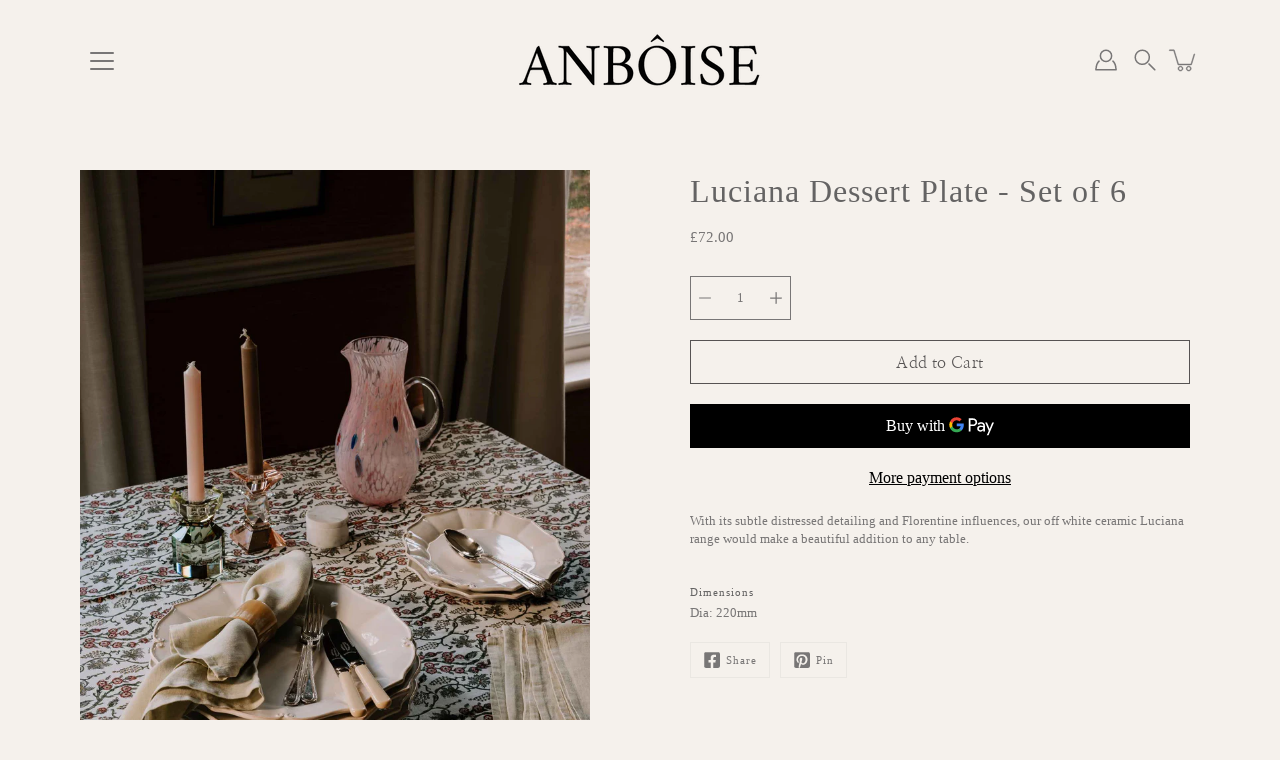

--- FILE ---
content_type: text/html; charset=utf-8
request_url: https://www.anboise.com/products/luciana-side-plate-set-of-6
body_size: 37030
content:
<!doctype html>
<html class="no-touch" lang="en">
<head>
    <meta charset="utf-8">
  <meta http-equiv='X-UA-Compatible' content='IE=edge'>
  <meta name="viewport" content="width=device-width, height=device-height, initial-scale=1.0, minimum-scale=1.0">
  <link rel="canonical" href="https://www.anboise.com/products/luciana-side-plate-set-of-6">
  <link rel="preconnect" href="https://cdn.shopify.com" crossorigin>
  <!-- ======================= Modular Theme V6.0.0 ========================= --><link rel="preload" as="image" href="//www.anboise.com/cdn/shop/t/18/assets/loading.svg?v=25500050876666789991768987671"><style data-shopify>:root {
  --COLOR-BG: #f5f1ec;
  --COLOR-BG-ACCENT: #ece5db;
  --COLOR-BG-ALPHA-25: rgba(245, 241, 236, 0.25);
  --COLOR-BG-ALPHA-35: rgba(245, 241, 236, 0.35);
  --COLOR-BG-ALPHA-60: rgba(245, 241, 236, 0.6);
  --COLOR-BG-OVERLAY: rgba(245, 241, 236, 0.9);
  --COLOR-BG-TABLE-HEADER: #94754e;
  --COLOR-HEADING: #646363;
  --COLOR-TEXT: #787676;
  --COLOR-TEXT-DARK: #5a4848;
  --COLOR-TEXT-LIGHT: #9e9b99;
  --COLOR-TEXT-ALPHA-5: rgba(120, 118, 118, 0.05);
  --COLOR-TEXT-ALPHA-8: rgba(120, 118, 118, 0.08);
  --COLOR-TEXT-ALPHA-10: rgba(120, 118, 118, 0.1);
  --COLOR-TEXT-ALPHA-25: rgba(120, 118, 118, 0.25);
  --COLOR-TEXT-ALPHA-30: rgba(120, 118, 118, 0.3);
  --COLOR-TEXT-ALPHA-55: rgba(120, 118, 118, 0.55);
  --COLOR-TEXT-ALPHA-60: rgba(120, 118, 118, 0.6);
  --COLOR-LABEL: rgba(120, 118, 118, 0.8);
  --COLOR-INPUT-PLACEHOLDER: rgba(120, 118, 118, 0.5);
  --COLOR-CART-TEXT: rgba(120, 118, 118, 0.6);
  --COLOR-BORDER: #787676;
  --COLOR-BORDER-ALPHA-8: rgba(120, 118, 118, 0.08);
  --COLOR-BORDER-DARK: #1e1d1d;
  --COLOR-ERROR-TEXT: #d02e2e;
  --COLOR-ERROR-BG: rgba(208, 46, 46, 0.05);
  --COLOR-ERROR-BORDER: rgba(208, 46, 46, 0.25);
  --COLOR-BADGE-TEXT: #fff;
  --COLOR-BADGE-BG: rgba(0,0,0,0);
  --COLOR-SEARCH-OVERLAY: rgba(51, 51, 51, 0.5);

  --RADIUS: 0px;
  --RADIUS-SELECT: 0px;
  

  /* === Button General ===*/
  --BTN-FONT-STACK: "Nanum Myeongjo", serif;
  --BTN-FONT-WEIGHT: 400;
  --BTN-FONT-STYLE: normal;
  --BTN-FONT-SIZE: 16px;

  --BTN-LETTER-SPACING: 0.025em;
  --BTN-UPPERCASE: none;

  /* === Button Primary ===*/
  --BTN-PRIMARY-BORDER-COLOR: #565353;
  --BTN-PRIMARY-BG-COLOR: #f5f1ec;
  --BTN-PRIMARY-TEXT-COLOR: #565353;

  
  
    --BTN-PRIMARY-BG-COLOR-BRIGHTER: #e3d8cb;
  

  /* === Button Secondary ===*/
  --BTN-SECONDARY-BORDER-COLOR: #565353;
  --BTN-SECONDARY-BG-COLOR: #f5f1ec;
  --BTN-SECONDARY-TEXT-COLOR: #565353;

  
  
    --BTN-SECONDARY-BG-COLOR-BRIGHTER: #e3d8cb;
  

  /* === Button White ===*/
  --TEXT-BTN-BORDER-WHITE: #fff;
  --TEXT-BTN-BG-WHITE: #fff;
  --TEXT-BTN-WHITE: #000;
  --TEXT-BTN-BG-WHITE-BRIGHTER: #e6e6e6;

  /* === Button Black ===*/
  --TEXT-BTN-BG-BLACK: #000;
  --TEXT-BTN-BORDER-BLACK: #000;
  --TEXT-BTN-BLACK: #fff;
  --TEXT-BTN-BG-BLACK-BRIGHTER: #333333;

  --COLOR-TAG-SAVING: #28be13;

  --COLOR-WHITE: #fff;
  --COLOR-BLACK: #000;--bg: var(--COLOR-BG);
  --bg-accent: var(--COLOR-BG-ACCENT);
  --text: var(--COLOR-TEXT);
  --text-dark: var(--COLOR-TEXT-DARK);
  --text-light: var(--COLOR-TEXT-LIGHT);
  --text-alpha-5: var(--COLOR-TEXT-ALPHA-5);
  --text-alpha-25: var(--COLOR-TEXT-ALPHA-25);
  --text-alpha-55: var(--COLOR-TEXT-ALPHA-55);
  --heading: var(--COLOR-HEADING);
  --border: var(--COLOR-BORDER);
  --border-dark: var(--COLOR-BORDER-DARK);
  --border-alpha-8: var(--COLOR-BORDER-ALPHA-8);
  --error-text: var(--COLOR-ERROR-TEXT);
  --error-bg: var(--COLOR-ERROR-BG);
  --error-border: var(--COLOR-ERROR-BORDER);

  --BODY-LETTER-SPACING: 0px;
  --HEADING-LETTER-SPACING: 1px;
  --NAV-LETTER-SPACING: 0px;

  --BODY-FONT-FAMILY: "New York", Iowan Old Style, Apple Garamond, Baskerville, Times New Roman, Droid Serif, Times, Source Serif Pro, serif, Apple Color Emoji, Segoe UI Emoji, Segoe UI Symbol;
  --HEADING-FONT-FAMILY: "New York", Iowan Old Style, Apple Garamond, Baskerville, Times New Roman, Droid Serif, Times, Source Serif Pro, serif, Apple Color Emoji, Segoe UI Emoji, Segoe UI Symbol;
  --NAV-FONT-FAMILY: "New York", Iowan Old Style, Apple Garamond, Baskerville, Times New Roman, Droid Serif, Times, Source Serif Pro, serif, Apple Color Emoji, Segoe UI Emoji, Segoe UI Symbol;

  --BODY-FONT-WEIGHT: 400;
  --HEADING-FONT-WEIGHT: 400;
  --NAV-FONT-WEIGHT: 400;

  --BODY-FONT-STYLE: normal;
  --HEADING-FONT-STYLE: normal;
  --NAV-FONT-STYLE: normal;

  --BODY-FONT-WEIGHT-MEDIUM: 400;
  --BODY-FONT-WEIGHT-BOLD: 700;
  --NAV-FONT-WEIGHT-MEDIUM: 400;
  --NAV-FONT-WEIGHT-BOLD: 700;

  --HEADING-FONT-WEIGHT-BOLD: 700;

  --FONT-ADJUST-BODY: 0.9;
  --FONT-ADJUST-HEADING: 1.0;
  --FONT-ADJUST-NAV: 1.0;

  --IMAGE-SIZE: contain;
  --IMAGE-ASPECT-RATIO: 1.2;
  --IMAGE-ASPECT-RATIO-PADDING: 120.0%;

  --PRODUCT-COLUMNS: 3;--COLUMNS: 2;
  --COLUMNS-MEDIUM: 2;
  --COLUMNS-SMALL: 1;
  --COLUMNS-MOBILE: 1;

  --icon-loading: url( "//www.anboise.com/cdn/shop/t/18/assets/loading.svg?v=25500050876666789991768987671" );
  --icon-zoom-in: url( "//www.anboise.com/cdn/shop/t/18/assets/icon-zoom-in.svg?v=66463440030260818311768987671" );
  --icon-zoom-out: url( "//www.anboise.com/cdn/shop/t/18/assets/icon-zoom-out.svg?v=19447117299412374421768987671" );

  --header-height: 120px;
  --header-initial-height: 120px;
  --scrollbar-width: 0px;
  --collection-featured-block-height: none;

  /* font size x line height + top/bottom paddings */
  --announcement-height-default: calc(0.8rem * var(--FONT-ADJUST-BODY) * 1.5 + 14px);
  --announcement-height-desktop: 0px;
  --announcement-height-mobile: 0px;

  
  --color-placeholder-bg: #ABA9A9;
  --color-placeholder-fill: rgba(246, 247, 255, 0.3);

  --swatch-size: 22px;

  
  --overlay-color: #000;
  --overlay-opacity: 0;

  
  --gutter: 10px;
  --gap: 10px;
  --outer: 10px;
  --outer-offset: calc(var(--outer) * -1);

  
  --move-offset: 20px;

  
  --PARALLAX-STRENGTH-MIN: 120.0%;
  --PARALLAX-STRENGTH-MAX: 130.0%;

  
  --PI: 3.14159265358979
}</style><link href="//www.anboise.com/cdn/shop/t/18/assets/swatches.css?v=157844926215047500451768987671" rel="stylesheet" type="text/css" media="all" />
<style data-shopify>.swatches {
    --black: #000000;--white: #fafafa;--blank: url(//www.anboise.com/cdn/shop/files/blank_small.png?v=1652);
  }</style>

  <title>Luciana Dessert Plate - Set of 6 | Anboise Tableware &ndash; ANBOISE</title><link rel="shortcut icon" href="//www.anboise.com/cdn/shop/files/Anboise_Logo_Favicon_edited-1_32x32.png?v=1613572258" type="image/png"><meta name="description" content="With its subtle distressed detailing and Florentine influences, our off white ceramic | Anboise Tableware"><!-- /snippets/social-meta-tags.liquid -->

<meta property="og:site_name" content="ANBOISE">
<meta property="og:url" content="https://www.anboise.com/products/luciana-side-plate-set-of-6">
<meta property="og:title" content="Luciana Dessert Plate - Set of 6 | Anboise Tableware">
<meta property="og:type" content="product">
<meta property="og:description" content="With its subtle distressed detailing and Florentine influences, our off white ceramic | Anboise Tableware"><meta property="og:image" content="http://www.anboise.com/cdn/shop/files/Anboise-Tableware-2_9064ca6c-9a0b-4cce-b955-5ea09171eeb3.jpg?v=1765299369">
  <meta property="og:image:secure_url" content="https://www.anboise.com/cdn/shop/files/Anboise-Tableware-2_9064ca6c-9a0b-4cce-b955-5ea09171eeb3.jpg?v=1765299369">
  <meta property="og:image:width" content="1800">
  <meta property="og:image:height" content="2250"><meta property="og:price:amount" content="72.00">
  <meta property="og:price:currency" content="GBP"><meta name="twitter:card" content="summary_large_image">
<meta name="twitter:title" content="Luciana Dessert Plate - Set of 6 | Anboise Tableware">
<meta name="twitter:description" content="With its subtle distressed detailing and Florentine influences, our off white ceramic | Anboise Tableware"><style data-shopify>
    
    @font-face {
  font-family: "Nanum Myeongjo";
  font-weight: 400;
  font-style: normal;
  font-display: swap;
  src: url("//www.anboise.com/cdn/fonts/nanum_myeongjo/nanummyeongjo_n4.7790c8eb297e20cb33dad66bef51cffbfc00c07e.woff2") format("woff2"),
       url("//www.anboise.com/cdn/fonts/nanum_myeongjo/nanummyeongjo_n4.421a2cc802188efc1ed1481d7f784ea4eaa4c518.woff") format("woff");
}


    

    

    

    
</style><link href="//www.anboise.com/cdn/shop/t/18/assets/theme.css?v=92156253197627526131768987671" rel="stylesheet" type="text/css" media="all" /><script type="text/javascript">
    document.documentElement.style.setProperty('--scrollbar-width', `${getScrollbarWidth()}px`);

    function getScrollbarWidth() {
      // Creating invisible container
      const outer = document.createElement('div');
      outer.style.visibility = 'hidden';
      outer.style.overflow = 'scroll'; // forcing scrollbar to appear
      outer.style.msOverflowStyle = 'scrollbar'; // needed for WinJS apps
      document.documentElement.appendChild(outer);

      // Creating inner element and placing it in the container
      const inner = document.createElement('div');
      outer.appendChild(inner);

      // Calculating difference between container's full width and the child width
      const scrollbarWidth = outer.offsetWidth - inner.offsetWidth;

      // Removing temporary elements from the DOM
      outer.parentNode.removeChild(outer);

      return scrollbarWidth;
    }

    let root = '/';
    if (root[root.length - 1] !== '/') {
      root = `${root}/`;
    }

    window.theme = {
      info: {
        name: 'modular',
        version: '6.0.0',
        role: 'main'
      },
      routes: {
        root: root,
        shop_url: 'https://www.anboise.com',
        cart_url: '/cart',
        cart_add_url: '/cart/add',
        cart_change_url: '/cart/change',
        cart_update_url: '/cart/update',
        product_recommendations_url: '/recommendations/products',
        predictive_search_url: '/search/suggest',
        addresses_url: '/account/addresses',
        search_url: '/search',
      },
      assets: {
        photoswipe: '//www.anboise.com/cdn/shop/t/18/assets/photoswipe.js?v=126902891328323672651768987671',
        rellax: '//www.anboise.com/cdn/shop/t/18/assets/rellax.js?v=49362666056671936271768987671',
        no_image: "//www.anboise.com/cdn/shopifycloud/storefront/assets/no-image-2048-a2addb12_1024x.gif",
        blank: "\/\/www.anboise.com\/cdn\/shop\/t\/18\/assets\/blank_1x1.gif?v=50849316544257392421768987671",
        swatches: '//www.anboise.com/cdn/shop/t/18/assets/swatches.json?v=153762849283573572451768987671',
        image: '//www.anboise.com/cdn/shop/t/18/assets/image.png?v=1652',
      },
      strings: {
        addToCart: "Add to Cart",
        submitError: "Woops!",
        onSale: "Sale",
        preOrder: "Pre-order",
        soldOut: "Sold out",
        unavailable: "Unavailable",
        from: "From",
        noResults: "No results found for “{{ terms }}”. Check the spelling or use a different word or phrase.",
        free: "Free",
        color: ["Color"," Colour"],
      },
      icons: {
        arrowNavSlider: 'M0.0776563715,49.6974826 L0.0776563715,50.3266624 C0.0882978908,50.4524827 0.146435015,50.5626537 0.234305795,50.6407437 C0.234697028,50.7982538 0.39181593,50.7982538 0.39181593,50.9556075 C0.39181593,51.1129611 0.548934833,51.1127264 0.548934833,51.27008 C0.636101395,51.27008 0.706053735,51.3405018 0.706053735,51.4271989 L36.3981789,88.377449 C36.9898787,88.9427015 37.7935482,89.2908983 38.6778897,89.2908983 C39.5622313,89.2908983 40.3661354,88.9429363 40.9590089,88.3761189 C41.5534473,87.8297238 41.9253528,87.0464767 41.9253528,86.1759065 C41.9253528,85.3053363 41.5534473,84.5227934 40.9597131,83.9766331 L10.297036,52.0652206 L96.9330092,52.8421298 C98.6696895,52.8421298 100.077578,51.4342411 100.077578,49.6975608 C100.077578,47.9608805 98.6696895,46.5529919 96.9330092,46.5529919 L10.297036,46.5529919 L40.9578352,15.4206794 C41.4680804,14.8636428 41.7811445,14.1180323 41.7811445,13.299496 C41.7811445,12.4018526 41.4053267,11.5926276 40.8022812,11.0197852 C40.2533823,10.422843 39.4701352,10.0509375 38.599565,10.0509375 C37.7289948,10.0509375 36.9464519,10.422843 36.4002916,11.0165771 L36.3981007,11.018768 L0.863172638,47.1829542 C0.863172638,47.3400731 0.863172638,47.3400731 0.706053735,47.4974267 C0.618887173,47.4974267 0.548934833,47.5678485 0.548934833,47.6545456 C0.548934833,47.8116645 0.39181593,47.8116645 0.39181593,47.9690181 L0.234697028,47.9690181 L0.234697028,48.2834907 C0.146356768,48.3619719 0.0882196443,48.4723777 0.077578125,48.5964766 L0.077578125,49.6984215 L0.0776563715,49.6974826 Z',
      },
      settings: {
        enableAcceptTerms: false,
        enableAjaxCart: true,
        enablePaymentButton: true,
        enableVideoLooping: false,
        showQuickView: false,
        showQuantity: true,
        imageBackgroundSize: "contain",
        hoverImage: true,
        savingBadgeType: "percentage",
        showBadge: false,
        showSoldBadge: false,
        showSavingBadge: false,
        quickButton: null,
        currencyCodeEnable: false,
        moneyFormat: false ? "£{{amount}} GBP" : "£{{amount}}",
        swatchesType: null,
      },
      moneyWithoutCurrencyFormat: "£{{amount}}",
      moneyWithCurrencyFormat: "£{{amount}} GBP",
    };

    window.slate = window.slate || {};

    if (window.performance) {
      window.performance.mark('init');
    } else {
      window.fastNetworkAndCPU = false;
    }
  </script>

  <!-- Shopify app scripts =========================================================== --><!-- Theme Javascript ============================================================== -->
  <script src="//www.anboise.com/cdn/shop/t/18/assets/vendor.js?v=140064109704834929851768987671" defer></script>
  <script src="//www.anboise.com/cdn/shop/t/18/assets/theme.js?v=101791648249662433581768987671" defer></script>

  <script>window.performance && window.performance.mark && window.performance.mark('shopify.content_for_header.start');</script><meta name="google-site-verification" content="pISkBH60t9JmnD2BzaqiVPAbEkBI702AjbipUGlvUlE">
<meta id="shopify-digital-wallet" name="shopify-digital-wallet" content="/51552649412/digital_wallets/dialog">
<meta name="shopify-checkout-api-token" content="75c7cbf86962bcd28f1020f94477e1ce">
<link rel="alternate" hreflang="x-default" href="https://www.anboise.com/products/luciana-side-plate-set-of-6">
<link rel="alternate" hreflang="en" href="https://www.anboise.com/products/luciana-side-plate-set-of-6">
<link rel="alternate" hreflang="it" href="https://www.anboise.com/it/products/luciana-side-plate-set-of-6">
<link rel="alternate" hreflang="es" href="https://www.anboise.com/es/products/luciana-side-plate-set-of-6">
<link rel="alternate" type="application/json+oembed" href="https://www.anboise.com/products/luciana-side-plate-set-of-6.oembed">
<script async="async" src="/checkouts/internal/preloads.js?locale=en-GB"></script>
<script id="apple-pay-shop-capabilities" type="application/json">{"shopId":51552649412,"countryCode":"GB","currencyCode":"GBP","merchantCapabilities":["supports3DS"],"merchantId":"gid:\/\/shopify\/Shop\/51552649412","merchantName":"ANBOISE","requiredBillingContactFields":["postalAddress","email"],"requiredShippingContactFields":["postalAddress","email"],"shippingType":"shipping","supportedNetworks":["visa","masterCard","amex"],"total":{"type":"pending","label":"ANBOISE","amount":"1.00"},"shopifyPaymentsEnabled":true,"supportsSubscriptions":true}</script>
<script id="shopify-features" type="application/json">{"accessToken":"75c7cbf86962bcd28f1020f94477e1ce","betas":["rich-media-storefront-analytics"],"domain":"www.anboise.com","predictiveSearch":true,"shopId":51552649412,"locale":"en"}</script>
<script>var Shopify = Shopify || {};
Shopify.shop = "anboise.myshopify.com";
Shopify.locale = "en";
Shopify.currency = {"active":"GBP","rate":"1.0"};
Shopify.country = "GB";
Shopify.theme = {"name":"Updated copy of Modular - 210126","id":189272293758,"schema_name":"Modular","schema_version":"6.0.0","theme_store_id":849,"role":"main"};
Shopify.theme.handle = "null";
Shopify.theme.style = {"id":null,"handle":null};
Shopify.cdnHost = "www.anboise.com/cdn";
Shopify.routes = Shopify.routes || {};
Shopify.routes.root = "/";</script>
<script type="module">!function(o){(o.Shopify=o.Shopify||{}).modules=!0}(window);</script>
<script>!function(o){function n(){var o=[];function n(){o.push(Array.prototype.slice.apply(arguments))}return n.q=o,n}var t=o.Shopify=o.Shopify||{};t.loadFeatures=n(),t.autoloadFeatures=n()}(window);</script>
<script id="shop-js-analytics" type="application/json">{"pageType":"product"}</script>
<script defer="defer" async type="module" src="//www.anboise.com/cdn/shopifycloud/shop-js/modules/v2/client.init-shop-cart-sync_BT-GjEfc.en.esm.js"></script>
<script defer="defer" async type="module" src="//www.anboise.com/cdn/shopifycloud/shop-js/modules/v2/chunk.common_D58fp_Oc.esm.js"></script>
<script defer="defer" async type="module" src="//www.anboise.com/cdn/shopifycloud/shop-js/modules/v2/chunk.modal_xMitdFEc.esm.js"></script>
<script type="module">
  await import("//www.anboise.com/cdn/shopifycloud/shop-js/modules/v2/client.init-shop-cart-sync_BT-GjEfc.en.esm.js");
await import("//www.anboise.com/cdn/shopifycloud/shop-js/modules/v2/chunk.common_D58fp_Oc.esm.js");
await import("//www.anboise.com/cdn/shopifycloud/shop-js/modules/v2/chunk.modal_xMitdFEc.esm.js");

  window.Shopify.SignInWithShop?.initShopCartSync?.({"fedCMEnabled":true,"windoidEnabled":true});

</script>
<script>(function() {
  var isLoaded = false;
  function asyncLoad() {
    if (isLoaded) return;
    isLoaded = true;
    var urls = ["https:\/\/cdn.reamaze.com\/assets\/reamaze-loader.js?shop=anboise.myshopify.com","https:\/\/gcc.metizapps.com\/assets\/js\/app.js?shop=anboise.myshopify.com","https:\/\/dr4qe3ddw9y32.cloudfront.net\/awin-shopify-integration-code.js?aid=63474\u0026v=shopifyApp_4.1.0\u0026ts=1694782205183\u0026shop=anboise.myshopify.com","https:\/\/static.klaviyo.com\/onsite\/js\/X62sZK\/klaviyo.js?company_id=X62sZK\u0026shop=anboise.myshopify.com"];
    for (var i = 0; i < urls.length; i++) {
      var s = document.createElement('script');
      s.type = 'text/javascript';
      s.async = true;
      s.src = urls[i];
      var x = document.getElementsByTagName('script')[0];
      x.parentNode.insertBefore(s, x);
    }
  };
  if(window.attachEvent) {
    window.attachEvent('onload', asyncLoad);
  } else {
    window.addEventListener('load', asyncLoad, false);
  }
})();</script>
<script id="__st">var __st={"a":51552649412,"offset":0,"reqid":"f604f337-80b8-4b8b-a277-88c9e1020594-1769129303","pageurl":"www.anboise.com\/products\/luciana-side-plate-set-of-6","u":"632c392fc202","p":"product","rtyp":"product","rid":7437375897796};</script>
<script>window.ShopifyPaypalV4VisibilityTracking = true;</script>
<script id="captcha-bootstrap">!function(){'use strict';const t='contact',e='account',n='new_comment',o=[[t,t],['blogs',n],['comments',n],[t,'customer']],c=[[e,'customer_login'],[e,'guest_login'],[e,'recover_customer_password'],[e,'create_customer']],r=t=>t.map((([t,e])=>`form[action*='/${t}']:not([data-nocaptcha='true']) input[name='form_type'][value='${e}']`)).join(','),a=t=>()=>t?[...document.querySelectorAll(t)].map((t=>t.form)):[];function s(){const t=[...o],e=r(t);return a(e)}const i='password',u='form_key',d=['recaptcha-v3-token','g-recaptcha-response','h-captcha-response',i],f=()=>{try{return window.sessionStorage}catch{return}},m='__shopify_v',_=t=>t.elements[u];function p(t,e,n=!1){try{const o=window.sessionStorage,c=JSON.parse(o.getItem(e)),{data:r}=function(t){const{data:e,action:n}=t;return t[m]||n?{data:e,action:n}:{data:t,action:n}}(c);for(const[e,n]of Object.entries(r))t.elements[e]&&(t.elements[e].value=n);n&&o.removeItem(e)}catch(o){console.error('form repopulation failed',{error:o})}}const l='form_type',E='cptcha';function T(t){t.dataset[E]=!0}const w=window,h=w.document,L='Shopify',v='ce_forms',y='captcha';let A=!1;((t,e)=>{const n=(g='f06e6c50-85a8-45c8-87d0-21a2b65856fe',I='https://cdn.shopify.com/shopifycloud/storefront-forms-hcaptcha/ce_storefront_forms_captcha_hcaptcha.v1.5.2.iife.js',D={infoText:'Protected by hCaptcha',privacyText:'Privacy',termsText:'Terms'},(t,e,n)=>{const o=w[L][v],c=o.bindForm;if(c)return c(t,g,e,D).then(n);var r;o.q.push([[t,g,e,D],n]),r=I,A||(h.body.append(Object.assign(h.createElement('script'),{id:'captcha-provider',async:!0,src:r})),A=!0)});var g,I,D;w[L]=w[L]||{},w[L][v]=w[L][v]||{},w[L][v].q=[],w[L][y]=w[L][y]||{},w[L][y].protect=function(t,e){n(t,void 0,e),T(t)},Object.freeze(w[L][y]),function(t,e,n,w,h,L){const[v,y,A,g]=function(t,e,n){const i=e?o:[],u=t?c:[],d=[...i,...u],f=r(d),m=r(i),_=r(d.filter((([t,e])=>n.includes(e))));return[a(f),a(m),a(_),s()]}(w,h,L),I=t=>{const e=t.target;return e instanceof HTMLFormElement?e:e&&e.form},D=t=>v().includes(t);t.addEventListener('submit',(t=>{const e=I(t);if(!e)return;const n=D(e)&&!e.dataset.hcaptchaBound&&!e.dataset.recaptchaBound,o=_(e),c=g().includes(e)&&(!o||!o.value);(n||c)&&t.preventDefault(),c&&!n&&(function(t){try{if(!f())return;!function(t){const e=f();if(!e)return;const n=_(t);if(!n)return;const o=n.value;o&&e.removeItem(o)}(t);const e=Array.from(Array(32),(()=>Math.random().toString(36)[2])).join('');!function(t,e){_(t)||t.append(Object.assign(document.createElement('input'),{type:'hidden',name:u})),t.elements[u].value=e}(t,e),function(t,e){const n=f();if(!n)return;const o=[...t.querySelectorAll(`input[type='${i}']`)].map((({name:t})=>t)),c=[...d,...o],r={};for(const[a,s]of new FormData(t).entries())c.includes(a)||(r[a]=s);n.setItem(e,JSON.stringify({[m]:1,action:t.action,data:r}))}(t,e)}catch(e){console.error('failed to persist form',e)}}(e),e.submit())}));const S=(t,e)=>{t&&!t.dataset[E]&&(n(t,e.some((e=>e===t))),T(t))};for(const o of['focusin','change'])t.addEventListener(o,(t=>{const e=I(t);D(e)&&S(e,y())}));const B=e.get('form_key'),M=e.get(l),P=B&&M;t.addEventListener('DOMContentLoaded',(()=>{const t=y();if(P)for(const e of t)e.elements[l].value===M&&p(e,B);[...new Set([...A(),...v().filter((t=>'true'===t.dataset.shopifyCaptcha))])].forEach((e=>S(e,t)))}))}(h,new URLSearchParams(w.location.search),n,t,e,['guest_login'])})(!0,!0)}();</script>
<script integrity="sha256-4kQ18oKyAcykRKYeNunJcIwy7WH5gtpwJnB7kiuLZ1E=" data-source-attribution="shopify.loadfeatures" defer="defer" src="//www.anboise.com/cdn/shopifycloud/storefront/assets/storefront/load_feature-a0a9edcb.js" crossorigin="anonymous"></script>
<script data-source-attribution="shopify.dynamic_checkout.dynamic.init">var Shopify=Shopify||{};Shopify.PaymentButton=Shopify.PaymentButton||{isStorefrontPortableWallets:!0,init:function(){window.Shopify.PaymentButton.init=function(){};var t=document.createElement("script");t.src="https://www.anboise.com/cdn/shopifycloud/portable-wallets/latest/portable-wallets.en.js",t.type="module",document.head.appendChild(t)}};
</script>
<script data-source-attribution="shopify.dynamic_checkout.buyer_consent">
  function portableWalletsHideBuyerConsent(e){var t=document.getElementById("shopify-buyer-consent"),n=document.getElementById("shopify-subscription-policy-button");t&&n&&(t.classList.add("hidden"),t.setAttribute("aria-hidden","true"),n.removeEventListener("click",e))}function portableWalletsShowBuyerConsent(e){var t=document.getElementById("shopify-buyer-consent"),n=document.getElementById("shopify-subscription-policy-button");t&&n&&(t.classList.remove("hidden"),t.removeAttribute("aria-hidden"),n.addEventListener("click",e))}window.Shopify?.PaymentButton&&(window.Shopify.PaymentButton.hideBuyerConsent=portableWalletsHideBuyerConsent,window.Shopify.PaymentButton.showBuyerConsent=portableWalletsShowBuyerConsent);
</script>
<script>
  function portableWalletsCleanup(e){e&&e.src&&console.error("Failed to load portable wallets script "+e.src);var t=document.querySelectorAll("shopify-accelerated-checkout .shopify-payment-button__skeleton, shopify-accelerated-checkout-cart .wallet-cart-button__skeleton"),e=document.getElementById("shopify-buyer-consent");for(let e=0;e<t.length;e++)t[e].remove();e&&e.remove()}function portableWalletsNotLoadedAsModule(e){e instanceof ErrorEvent&&"string"==typeof e.message&&e.message.includes("import.meta")&&"string"==typeof e.filename&&e.filename.includes("portable-wallets")&&(window.removeEventListener("error",portableWalletsNotLoadedAsModule),window.Shopify.PaymentButton.failedToLoad=e,"loading"===document.readyState?document.addEventListener("DOMContentLoaded",window.Shopify.PaymentButton.init):window.Shopify.PaymentButton.init())}window.addEventListener("error",portableWalletsNotLoadedAsModule);
</script>

<script type="module" src="https://www.anboise.com/cdn/shopifycloud/portable-wallets/latest/portable-wallets.en.js" onError="portableWalletsCleanup(this)" crossorigin="anonymous"></script>
<script nomodule>
  document.addEventListener("DOMContentLoaded", portableWalletsCleanup);
</script>

<link id="shopify-accelerated-checkout-styles" rel="stylesheet" media="screen" href="https://www.anboise.com/cdn/shopifycloud/portable-wallets/latest/accelerated-checkout-backwards-compat.css" crossorigin="anonymous">
<style id="shopify-accelerated-checkout-cart">
        #shopify-buyer-consent {
  margin-top: 1em;
  display: inline-block;
  width: 100%;
}

#shopify-buyer-consent.hidden {
  display: none;
}

#shopify-subscription-policy-button {
  background: none;
  border: none;
  padding: 0;
  text-decoration: underline;
  font-size: inherit;
  cursor: pointer;
}

#shopify-subscription-policy-button::before {
  box-shadow: none;
}

      </style>

<script>window.performance && window.performance.mark && window.performance.mark('shopify.content_for_header.end');</script>
<!-- BEGIN app block: shopify://apps/press-loft-affiliate-network/blocks/app-affileate-embeded-block/cec1d770-ae0e-49c2-8267-331fecca634e --><script>
  let customerId = ""
  let customerPlToken = ""
  let shop = "anboise.myshopify.com"
  if(customerPlToken == "N/A"){
    customerPlToken = null
  }
</script>

<!-- END app block --><script src="https://cdn.shopify.com/extensions/c912c5b5-12f9-46a8-8035-e89202715522/press-loft-affiliate-network-22/assets/app-affiliate-min.js" type="text/javascript" defer="defer"></script>
<link href="https://monorail-edge.shopifysvc.com" rel="dns-prefetch">
<script>(function(){if ("sendBeacon" in navigator && "performance" in window) {try {var session_token_from_headers = performance.getEntriesByType('navigation')[0].serverTiming.find(x => x.name == '_s').description;} catch {var session_token_from_headers = undefined;}var session_cookie_matches = document.cookie.match(/_shopify_s=([^;]*)/);var session_token_from_cookie = session_cookie_matches && session_cookie_matches.length === 2 ? session_cookie_matches[1] : "";var session_token = session_token_from_headers || session_token_from_cookie || "";function handle_abandonment_event(e) {var entries = performance.getEntries().filter(function(entry) {return /monorail-edge.shopifysvc.com/.test(entry.name);});if (!window.abandonment_tracked && entries.length === 0) {window.abandonment_tracked = true;var currentMs = Date.now();var navigation_start = performance.timing.navigationStart;var payload = {shop_id: 51552649412,url: window.location.href,navigation_start,duration: currentMs - navigation_start,session_token,page_type: "product"};window.navigator.sendBeacon("https://monorail-edge.shopifysvc.com/v1/produce", JSON.stringify({schema_id: "online_store_buyer_site_abandonment/1.1",payload: payload,metadata: {event_created_at_ms: currentMs,event_sent_at_ms: currentMs}}));}}window.addEventListener('pagehide', handle_abandonment_event);}}());</script>
<script id="web-pixels-manager-setup">(function e(e,d,r,n,o){if(void 0===o&&(o={}),!Boolean(null===(a=null===(i=window.Shopify)||void 0===i?void 0:i.analytics)||void 0===a?void 0:a.replayQueue)){var i,a;window.Shopify=window.Shopify||{};var t=window.Shopify;t.analytics=t.analytics||{};var s=t.analytics;s.replayQueue=[],s.publish=function(e,d,r){return s.replayQueue.push([e,d,r]),!0};try{self.performance.mark("wpm:start")}catch(e){}var l=function(){var e={modern:/Edge?\/(1{2}[4-9]|1[2-9]\d|[2-9]\d{2}|\d{4,})\.\d+(\.\d+|)|Firefox\/(1{2}[4-9]|1[2-9]\d|[2-9]\d{2}|\d{4,})\.\d+(\.\d+|)|Chrom(ium|e)\/(9{2}|\d{3,})\.\d+(\.\d+|)|(Maci|X1{2}).+ Version\/(15\.\d+|(1[6-9]|[2-9]\d|\d{3,})\.\d+)([,.]\d+|)( \(\w+\)|)( Mobile\/\w+|) Safari\/|Chrome.+OPR\/(9{2}|\d{3,})\.\d+\.\d+|(CPU[ +]OS|iPhone[ +]OS|CPU[ +]iPhone|CPU IPhone OS|CPU iPad OS)[ +]+(15[._]\d+|(1[6-9]|[2-9]\d|\d{3,})[._]\d+)([._]\d+|)|Android:?[ /-](13[3-9]|1[4-9]\d|[2-9]\d{2}|\d{4,})(\.\d+|)(\.\d+|)|Android.+Firefox\/(13[5-9]|1[4-9]\d|[2-9]\d{2}|\d{4,})\.\d+(\.\d+|)|Android.+Chrom(ium|e)\/(13[3-9]|1[4-9]\d|[2-9]\d{2}|\d{4,})\.\d+(\.\d+|)|SamsungBrowser\/([2-9]\d|\d{3,})\.\d+/,legacy:/Edge?\/(1[6-9]|[2-9]\d|\d{3,})\.\d+(\.\d+|)|Firefox\/(5[4-9]|[6-9]\d|\d{3,})\.\d+(\.\d+|)|Chrom(ium|e)\/(5[1-9]|[6-9]\d|\d{3,})\.\d+(\.\d+|)([\d.]+$|.*Safari\/(?![\d.]+ Edge\/[\d.]+$))|(Maci|X1{2}).+ Version\/(10\.\d+|(1[1-9]|[2-9]\d|\d{3,})\.\d+)([,.]\d+|)( \(\w+\)|)( Mobile\/\w+|) Safari\/|Chrome.+OPR\/(3[89]|[4-9]\d|\d{3,})\.\d+\.\d+|(CPU[ +]OS|iPhone[ +]OS|CPU[ +]iPhone|CPU IPhone OS|CPU iPad OS)[ +]+(10[._]\d+|(1[1-9]|[2-9]\d|\d{3,})[._]\d+)([._]\d+|)|Android:?[ /-](13[3-9]|1[4-9]\d|[2-9]\d{2}|\d{4,})(\.\d+|)(\.\d+|)|Mobile Safari.+OPR\/([89]\d|\d{3,})\.\d+\.\d+|Android.+Firefox\/(13[5-9]|1[4-9]\d|[2-9]\d{2}|\d{4,})\.\d+(\.\d+|)|Android.+Chrom(ium|e)\/(13[3-9]|1[4-9]\d|[2-9]\d{2}|\d{4,})\.\d+(\.\d+|)|Android.+(UC? ?Browser|UCWEB|U3)[ /]?(15\.([5-9]|\d{2,})|(1[6-9]|[2-9]\d|\d{3,})\.\d+)\.\d+|SamsungBrowser\/(5\.\d+|([6-9]|\d{2,})\.\d+)|Android.+MQ{2}Browser\/(14(\.(9|\d{2,})|)|(1[5-9]|[2-9]\d|\d{3,})(\.\d+|))(\.\d+|)|K[Aa][Ii]OS\/(3\.\d+|([4-9]|\d{2,})\.\d+)(\.\d+|)/},d=e.modern,r=e.legacy,n=navigator.userAgent;return n.match(d)?"modern":n.match(r)?"legacy":"unknown"}(),u="modern"===l?"modern":"legacy",c=(null!=n?n:{modern:"",legacy:""})[u],f=function(e){return[e.baseUrl,"/wpm","/b",e.hashVersion,"modern"===e.buildTarget?"m":"l",".js"].join("")}({baseUrl:d,hashVersion:r,buildTarget:u}),m=function(e){var d=e.version,r=e.bundleTarget,n=e.surface,o=e.pageUrl,i=e.monorailEndpoint;return{emit:function(e){var a=e.status,t=e.errorMsg,s=(new Date).getTime(),l=JSON.stringify({metadata:{event_sent_at_ms:s},events:[{schema_id:"web_pixels_manager_load/3.1",payload:{version:d,bundle_target:r,page_url:o,status:a,surface:n,error_msg:t},metadata:{event_created_at_ms:s}}]});if(!i)return console&&console.warn&&console.warn("[Web Pixels Manager] No Monorail endpoint provided, skipping logging."),!1;try{return self.navigator.sendBeacon.bind(self.navigator)(i,l)}catch(e){}var u=new XMLHttpRequest;try{return u.open("POST",i,!0),u.setRequestHeader("Content-Type","text/plain"),u.send(l),!0}catch(e){return console&&console.warn&&console.warn("[Web Pixels Manager] Got an unhandled error while logging to Monorail."),!1}}}}({version:r,bundleTarget:l,surface:e.surface,pageUrl:self.location.href,monorailEndpoint:e.monorailEndpoint});try{o.browserTarget=l,function(e){var d=e.src,r=e.async,n=void 0===r||r,o=e.onload,i=e.onerror,a=e.sri,t=e.scriptDataAttributes,s=void 0===t?{}:t,l=document.createElement("script"),u=document.querySelector("head"),c=document.querySelector("body");if(l.async=n,l.src=d,a&&(l.integrity=a,l.crossOrigin="anonymous"),s)for(var f in s)if(Object.prototype.hasOwnProperty.call(s,f))try{l.dataset[f]=s[f]}catch(e){}if(o&&l.addEventListener("load",o),i&&l.addEventListener("error",i),u)u.appendChild(l);else{if(!c)throw new Error("Did not find a head or body element to append the script");c.appendChild(l)}}({src:f,async:!0,onload:function(){if(!function(){var e,d;return Boolean(null===(d=null===(e=window.Shopify)||void 0===e?void 0:e.analytics)||void 0===d?void 0:d.initialized)}()){var d=window.webPixelsManager.init(e)||void 0;if(d){var r=window.Shopify.analytics;r.replayQueue.forEach((function(e){var r=e[0],n=e[1],o=e[2];d.publishCustomEvent(r,n,o)})),r.replayQueue=[],r.publish=d.publishCustomEvent,r.visitor=d.visitor,r.initialized=!0}}},onerror:function(){return m.emit({status:"failed",errorMsg:"".concat(f," has failed to load")})},sri:function(e){var d=/^sha384-[A-Za-z0-9+/=]+$/;return"string"==typeof e&&d.test(e)}(c)?c:"",scriptDataAttributes:o}),m.emit({status:"loading"})}catch(e){m.emit({status:"failed",errorMsg:(null==e?void 0:e.message)||"Unknown error"})}}})({shopId: 51552649412,storefrontBaseUrl: "https://www.anboise.com",extensionsBaseUrl: "https://extensions.shopifycdn.com/cdn/shopifycloud/web-pixels-manager",monorailEndpoint: "https://monorail-edge.shopifysvc.com/unstable/produce_batch",surface: "storefront-renderer",enabledBetaFlags: ["2dca8a86"],webPixelsConfigList: [{"id":"3005710718","configuration":"{\"accountID\":\"X62sZK\",\"webPixelConfig\":\"eyJlbmFibGVBZGRlZFRvQ2FydEV2ZW50cyI6IHRydWV9\"}","eventPayloadVersion":"v1","runtimeContext":"STRICT","scriptVersion":"524f6c1ee37bacdca7657a665bdca589","type":"APP","apiClientId":123074,"privacyPurposes":["ANALYTICS","MARKETING"],"dataSharingAdjustments":{"protectedCustomerApprovalScopes":["read_customer_address","read_customer_email","read_customer_name","read_customer_personal_data","read_customer_phone"]}},{"id":"474579140","configuration":"{\"config\":\"{\\\"google_tag_ids\\\":[\\\"AW-461595990\\\",\\\"GT-MBH3DDV\\\"],\\\"target_country\\\":\\\"GB\\\",\\\"gtag_events\\\":[{\\\"type\\\":\\\"begin_checkout\\\",\\\"action_label\\\":[\\\"G-SVJ3P5BH8Z\\\",\\\"AW-461595990\\\/P0ZsCL7gje0BENbKjdwB\\\"]},{\\\"type\\\":\\\"search\\\",\\\"action_label\\\":[\\\"G-SVJ3P5BH8Z\\\",\\\"AW-461595990\\\/c5OLCMHgje0BENbKjdwB\\\"]},{\\\"type\\\":\\\"view_item\\\",\\\"action_label\\\":[\\\"G-SVJ3P5BH8Z\\\",\\\"AW-461595990\\\/EHVACLjgje0BENbKjdwB\\\",\\\"MC-B39Z0FHMHD\\\"]},{\\\"type\\\":\\\"purchase\\\",\\\"action_label\\\":[\\\"G-SVJ3P5BH8Z\\\",\\\"AW-461595990\\\/WJUeCL3fje0BENbKjdwB\\\",\\\"MC-B39Z0FHMHD\\\",\\\"AW-461595990\\\/FjT8CPXropoYENbKjdwB\\\"]},{\\\"type\\\":\\\"page_view\\\",\\\"action_label\\\":[\\\"G-SVJ3P5BH8Z\\\",\\\"AW-461595990\\\/kAmjCLrfje0BENbKjdwB\\\",\\\"MC-B39Z0FHMHD\\\"]},{\\\"type\\\":\\\"add_payment_info\\\",\\\"action_label\\\":[\\\"G-SVJ3P5BH8Z\\\",\\\"AW-461595990\\\/_diWCMTgje0BENbKjdwB\\\"]},{\\\"type\\\":\\\"add_to_cart\\\",\\\"action_label\\\":[\\\"G-SVJ3P5BH8Z\\\",\\\"AW-461595990\\\/5-dOCLvgje0BENbKjdwB\\\",\\\"AW-461595990\\\/DxmTCIiutvwDENbKjdwB\\\"]}],\\\"enable_monitoring_mode\\\":false}\"}","eventPayloadVersion":"v1","runtimeContext":"OPEN","scriptVersion":"b2a88bafab3e21179ed38636efcd8a93","type":"APP","apiClientId":1780363,"privacyPurposes":[],"dataSharingAdjustments":{"protectedCustomerApprovalScopes":["read_customer_address","read_customer_email","read_customer_name","read_customer_personal_data","read_customer_phone"]}},{"id":"230260932","configuration":"{\"pixel_id\":\"4890044181066874\",\"pixel_type\":\"facebook_pixel\",\"metaapp_system_user_token\":\"-\"}","eventPayloadVersion":"v1","runtimeContext":"OPEN","scriptVersion":"ca16bc87fe92b6042fbaa3acc2fbdaa6","type":"APP","apiClientId":2329312,"privacyPurposes":["ANALYTICS","MARKETING","SALE_OF_DATA"],"dataSharingAdjustments":{"protectedCustomerApprovalScopes":["read_customer_address","read_customer_email","read_customer_name","read_customer_personal_data","read_customer_phone"]}},{"id":"108134596","configuration":"{\"myshopifyDomain\":\"anboise.myshopify.com\"}","eventPayloadVersion":"v1","runtimeContext":"STRICT","scriptVersion":"23b97d18e2aa74363140dc29c9284e87","type":"APP","apiClientId":2775569,"privacyPurposes":["ANALYTICS","MARKETING","SALE_OF_DATA"],"dataSharingAdjustments":{"protectedCustomerApprovalScopes":["read_customer_address","read_customer_email","read_customer_name","read_customer_phone","read_customer_personal_data"]}},{"id":"99451076","configuration":"{\"tagID\":\"2612870980959\"}","eventPayloadVersion":"v1","runtimeContext":"STRICT","scriptVersion":"18031546ee651571ed29edbe71a3550b","type":"APP","apiClientId":3009811,"privacyPurposes":["ANALYTICS","MARKETING","SALE_OF_DATA"],"dataSharingAdjustments":{"protectedCustomerApprovalScopes":["read_customer_address","read_customer_email","read_customer_name","read_customer_personal_data","read_customer_phone"]}},{"id":"24019140","configuration":"{\"advertiserId\":\"63474\",\"shopDomain\":\"anboise.myshopify.com\",\"appVersion\":\"shopifyApp_4.1.0\"}","eventPayloadVersion":"v1","runtimeContext":"STRICT","scriptVersion":"1a9b197b9c069133fae8fa2fc7a957a6","type":"APP","apiClientId":2887701,"privacyPurposes":["ANALYTICS","MARKETING"],"dataSharingAdjustments":{"protectedCustomerApprovalScopes":["read_customer_personal_data"]}},{"id":"shopify-app-pixel","configuration":"{}","eventPayloadVersion":"v1","runtimeContext":"STRICT","scriptVersion":"0450","apiClientId":"shopify-pixel","type":"APP","privacyPurposes":["ANALYTICS","MARKETING"]},{"id":"shopify-custom-pixel","eventPayloadVersion":"v1","runtimeContext":"LAX","scriptVersion":"0450","apiClientId":"shopify-pixel","type":"CUSTOM","privacyPurposes":["ANALYTICS","MARKETING"]}],isMerchantRequest: false,initData: {"shop":{"name":"ANBOISE","paymentSettings":{"currencyCode":"GBP"},"myshopifyDomain":"anboise.myshopify.com","countryCode":"GB","storefrontUrl":"https:\/\/www.anboise.com"},"customer":null,"cart":null,"checkout":null,"productVariants":[{"price":{"amount":72.0,"currencyCode":"GBP"},"product":{"title":"Luciana Dessert Plate - Set of 6","vendor":"Anboise","id":"7437375897796","untranslatedTitle":"Luciana Dessert Plate - Set of 6","url":"\/products\/luciana-side-plate-set-of-6","type":"Accessories"},"id":"42430061707460","image":{"src":"\/\/www.anboise.com\/cdn\/shop\/files\/Anboise-Tableware-2_9064ca6c-9a0b-4cce-b955-5ea09171eeb3.jpg?v=1765299369"},"sku":"QHU026 1","title":"Default Title","untranslatedTitle":"Default Title"}],"purchasingCompany":null},},"https://www.anboise.com/cdn","fcfee988w5aeb613cpc8e4bc33m6693e112",{"modern":"","legacy":""},{"shopId":"51552649412","storefrontBaseUrl":"https:\/\/www.anboise.com","extensionBaseUrl":"https:\/\/extensions.shopifycdn.com\/cdn\/shopifycloud\/web-pixels-manager","surface":"storefront-renderer","enabledBetaFlags":"[\"2dca8a86\"]","isMerchantRequest":"false","hashVersion":"fcfee988w5aeb613cpc8e4bc33m6693e112","publish":"custom","events":"[[\"page_viewed\",{}],[\"product_viewed\",{\"productVariant\":{\"price\":{\"amount\":72.0,\"currencyCode\":\"GBP\"},\"product\":{\"title\":\"Luciana Dessert Plate - Set of 6\",\"vendor\":\"Anboise\",\"id\":\"7437375897796\",\"untranslatedTitle\":\"Luciana Dessert Plate - Set of 6\",\"url\":\"\/products\/luciana-side-plate-set-of-6\",\"type\":\"Accessories\"},\"id\":\"42430061707460\",\"image\":{\"src\":\"\/\/www.anboise.com\/cdn\/shop\/files\/Anboise-Tableware-2_9064ca6c-9a0b-4cce-b955-5ea09171eeb3.jpg?v=1765299369\"},\"sku\":\"QHU026 1\",\"title\":\"Default Title\",\"untranslatedTitle\":\"Default Title\"}}]]"});</script><script>
  window.ShopifyAnalytics = window.ShopifyAnalytics || {};
  window.ShopifyAnalytics.meta = window.ShopifyAnalytics.meta || {};
  window.ShopifyAnalytics.meta.currency = 'GBP';
  var meta = {"product":{"id":7437375897796,"gid":"gid:\/\/shopify\/Product\/7437375897796","vendor":"Anboise","type":"Accessories","handle":"luciana-side-plate-set-of-6","variants":[{"id":42430061707460,"price":7200,"name":"Luciana Dessert Plate - Set of 6","public_title":null,"sku":"QHU026 1"}],"remote":false},"page":{"pageType":"product","resourceType":"product","resourceId":7437375897796,"requestId":"f604f337-80b8-4b8b-a277-88c9e1020594-1769129303"}};
  for (var attr in meta) {
    window.ShopifyAnalytics.meta[attr] = meta[attr];
  }
</script>
<script class="analytics">
  (function () {
    var customDocumentWrite = function(content) {
      var jquery = null;

      if (window.jQuery) {
        jquery = window.jQuery;
      } else if (window.Checkout && window.Checkout.$) {
        jquery = window.Checkout.$;
      }

      if (jquery) {
        jquery('body').append(content);
      }
    };

    var hasLoggedConversion = function(token) {
      if (token) {
        return document.cookie.indexOf('loggedConversion=' + token) !== -1;
      }
      return false;
    }

    var setCookieIfConversion = function(token) {
      if (token) {
        var twoMonthsFromNow = new Date(Date.now());
        twoMonthsFromNow.setMonth(twoMonthsFromNow.getMonth() + 2);

        document.cookie = 'loggedConversion=' + token + '; expires=' + twoMonthsFromNow;
      }
    }

    var trekkie = window.ShopifyAnalytics.lib = window.trekkie = window.trekkie || [];
    if (trekkie.integrations) {
      return;
    }
    trekkie.methods = [
      'identify',
      'page',
      'ready',
      'track',
      'trackForm',
      'trackLink'
    ];
    trekkie.factory = function(method) {
      return function() {
        var args = Array.prototype.slice.call(arguments);
        args.unshift(method);
        trekkie.push(args);
        return trekkie;
      };
    };
    for (var i = 0; i < trekkie.methods.length; i++) {
      var key = trekkie.methods[i];
      trekkie[key] = trekkie.factory(key);
    }
    trekkie.load = function(config) {
      trekkie.config = config || {};
      trekkie.config.initialDocumentCookie = document.cookie;
      var first = document.getElementsByTagName('script')[0];
      var script = document.createElement('script');
      script.type = 'text/javascript';
      script.onerror = function(e) {
        var scriptFallback = document.createElement('script');
        scriptFallback.type = 'text/javascript';
        scriptFallback.onerror = function(error) {
                var Monorail = {
      produce: function produce(monorailDomain, schemaId, payload) {
        var currentMs = new Date().getTime();
        var event = {
          schema_id: schemaId,
          payload: payload,
          metadata: {
            event_created_at_ms: currentMs,
            event_sent_at_ms: currentMs
          }
        };
        return Monorail.sendRequest("https://" + monorailDomain + "/v1/produce", JSON.stringify(event));
      },
      sendRequest: function sendRequest(endpointUrl, payload) {
        // Try the sendBeacon API
        if (window && window.navigator && typeof window.navigator.sendBeacon === 'function' && typeof window.Blob === 'function' && !Monorail.isIos12()) {
          var blobData = new window.Blob([payload], {
            type: 'text/plain'
          });

          if (window.navigator.sendBeacon(endpointUrl, blobData)) {
            return true;
          } // sendBeacon was not successful

        } // XHR beacon

        var xhr = new XMLHttpRequest();

        try {
          xhr.open('POST', endpointUrl);
          xhr.setRequestHeader('Content-Type', 'text/plain');
          xhr.send(payload);
        } catch (e) {
          console.log(e);
        }

        return false;
      },
      isIos12: function isIos12() {
        return window.navigator.userAgent.lastIndexOf('iPhone; CPU iPhone OS 12_') !== -1 || window.navigator.userAgent.lastIndexOf('iPad; CPU OS 12_') !== -1;
      }
    };
    Monorail.produce('monorail-edge.shopifysvc.com',
      'trekkie_storefront_load_errors/1.1',
      {shop_id: 51552649412,
      theme_id: 189272293758,
      app_name: "storefront",
      context_url: window.location.href,
      source_url: "//www.anboise.com/cdn/s/trekkie.storefront.8d95595f799fbf7e1d32231b9a28fd43b70c67d3.min.js"});

        };
        scriptFallback.async = true;
        scriptFallback.src = '//www.anboise.com/cdn/s/trekkie.storefront.8d95595f799fbf7e1d32231b9a28fd43b70c67d3.min.js';
        first.parentNode.insertBefore(scriptFallback, first);
      };
      script.async = true;
      script.src = '//www.anboise.com/cdn/s/trekkie.storefront.8d95595f799fbf7e1d32231b9a28fd43b70c67d3.min.js';
      first.parentNode.insertBefore(script, first);
    };
    trekkie.load(
      {"Trekkie":{"appName":"storefront","development":false,"defaultAttributes":{"shopId":51552649412,"isMerchantRequest":null,"themeId":189272293758,"themeCityHash":"12613760576568649908","contentLanguage":"en","currency":"GBP","eventMetadataId":"95d7624b-6d9f-45d5-8941-990bdddd1b2e"},"isServerSideCookieWritingEnabled":true,"monorailRegion":"shop_domain","enabledBetaFlags":["65f19447"]},"Session Attribution":{},"S2S":{"facebookCapiEnabled":true,"source":"trekkie-storefront-renderer","apiClientId":580111}}
    );

    var loaded = false;
    trekkie.ready(function() {
      if (loaded) return;
      loaded = true;

      window.ShopifyAnalytics.lib = window.trekkie;

      var originalDocumentWrite = document.write;
      document.write = customDocumentWrite;
      try { window.ShopifyAnalytics.merchantGoogleAnalytics.call(this); } catch(error) {};
      document.write = originalDocumentWrite;

      window.ShopifyAnalytics.lib.page(null,{"pageType":"product","resourceType":"product","resourceId":7437375897796,"requestId":"f604f337-80b8-4b8b-a277-88c9e1020594-1769129303","shopifyEmitted":true});

      var match = window.location.pathname.match(/checkouts\/(.+)\/(thank_you|post_purchase)/)
      var token = match? match[1]: undefined;
      if (!hasLoggedConversion(token)) {
        setCookieIfConversion(token);
        window.ShopifyAnalytics.lib.track("Viewed Product",{"currency":"GBP","variantId":42430061707460,"productId":7437375897796,"productGid":"gid:\/\/shopify\/Product\/7437375897796","name":"Luciana Dessert Plate - Set of 6","price":"72.00","sku":"QHU026 1","brand":"Anboise","variant":null,"category":"Accessories","nonInteraction":true,"remote":false},undefined,undefined,{"shopifyEmitted":true});
      window.ShopifyAnalytics.lib.track("monorail:\/\/trekkie_storefront_viewed_product\/1.1",{"currency":"GBP","variantId":42430061707460,"productId":7437375897796,"productGid":"gid:\/\/shopify\/Product\/7437375897796","name":"Luciana Dessert Plate - Set of 6","price":"72.00","sku":"QHU026 1","brand":"Anboise","variant":null,"category":"Accessories","nonInteraction":true,"remote":false,"referer":"https:\/\/www.anboise.com\/products\/luciana-side-plate-set-of-6"});
      }
    });


        var eventsListenerScript = document.createElement('script');
        eventsListenerScript.async = true;
        eventsListenerScript.src = "//www.anboise.com/cdn/shopifycloud/storefront/assets/shop_events_listener-3da45d37.js";
        document.getElementsByTagName('head')[0].appendChild(eventsListenerScript);

})();</script>
  <script>
  if (!window.ga || (window.ga && typeof window.ga !== 'function')) {
    window.ga = function ga() {
      (window.ga.q = window.ga.q || []).push(arguments);
      if (window.Shopify && window.Shopify.analytics && typeof window.Shopify.analytics.publish === 'function') {
        window.Shopify.analytics.publish("ga_stub_called", {}, {sendTo: "google_osp_migration"});
      }
      console.error("Shopify's Google Analytics stub called with:", Array.from(arguments), "\nSee https://help.shopify.com/manual/promoting-marketing/pixels/pixel-migration#google for more information.");
    };
    if (window.Shopify && window.Shopify.analytics && typeof window.Shopify.analytics.publish === 'function') {
      window.Shopify.analytics.publish("ga_stub_initialized", {}, {sendTo: "google_osp_migration"});
    }
  }
</script>
<script
  defer
  src="https://www.anboise.com/cdn/shopifycloud/perf-kit/shopify-perf-kit-3.0.4.min.js"
  data-application="storefront-renderer"
  data-shop-id="51552649412"
  data-render-region="gcp-us-east1"
  data-page-type="product"
  data-theme-instance-id="189272293758"
  data-theme-name="Modular"
  data-theme-version="6.0.0"
  data-monorail-region="shop_domain"
  data-resource-timing-sampling-rate="10"
  data-shs="true"
  data-shs-beacon="true"
  data-shs-export-with-fetch="true"
  data-shs-logs-sample-rate="1"
  data-shs-beacon-endpoint="https://www.anboise.com/api/collect"
></script>
</head><body id="luciana-dessert-plate-set-of-6-anboise-tableware" class="template-product allow-text-animations allow-grid-animations allow-image-animations" data-animations="true">
  <a class="in-page-link skip-link" href="#MainContent" data-skip-content>Skip to content</a>

  <div class="page-wrap"><!-- BEGIN sections: header-group -->
<div id="shopify-section-sections--27221867889022__announcement" class="shopify-section shopify-section-group-header-group">
</div><div id="shopify-section-sections--27221867889022__header" class="shopify-section shopify-section-group-header-group shopify-section-header">
<style data-shopify>:root { --header-position: absolute; }.header--transparent.site-header { --text: #ffffff }</style><header-component
  class="site-header header--is-standard header--logo-center-links-left header--transparent header--sticky header--no-logo"
  data-section-id="sections--27221867889022__header"
  data-section-type="header"
  data-transparent="true"
  data-header
  data-header-height
  data-scroll-lock-fill-gap>
  <div class="container">
    <div class="row">
      <h1 class="nav-item logo"><a href="/" class="logo__image-link visible-nav-link" data-width="250" aria-label="ANBOISE" data-logo-image><div class="image-wrapper lazy-image is-loading logo__image logo__image--default logo__image--single" style="--aspect-ratio: 4.123711340206185;"><img src="//www.anboise.com/cdn/shop/files/Anboise_Logo_Shopify_Text_Black_edited-2.png?crop=center&amp;height=2061&amp;v=1613571994&amp;width=500" alt="Anboise" width="500" height="2061" loading="eager" srcset="//www.anboise.com/cdn/shop/files/Anboise_Logo_Shopify_Text_Black_edited-2.png?crop=center&amp;height=40&amp;v=1613571994&amp;width=165 165w, //www.anboise.com/cdn/shop/files/Anboise_Logo_Shopify_Text_Black_edited-2.png?crop=center&amp;height=60&amp;v=1613571994&amp;width=250 250w, //www.anboise.com/cdn/shop/files/Anboise_Logo_Shopify_Text_Black_edited-2.png?v=1613571994&amp;width=400 400w" sizes="250px" fetchpriority="high" class="is-loading">
</div>
<style data-shopify>.logo__image--default { width: 250px; }
      .header--has-scrolled .logo__image--default { width: 165px; }</style></a></h1>

      <div class="header-fix-cont">
        <div class="header-fix-cont-inner">
          <nav class="nav-standard nav-main" data-nav-main>
<div class="menu ">
  
<collapsible-elements class="menu-item">
        <!-- LINKS -->
        <a href="/collections/featured-products" class="menu-item__link" data-menu-item-link>Best Sellers</a></collapsible-elements><collapsible-elements class="menu-item has-submenu menu-item--dropdown" data-dropdown-parent>
        <!-- LINKS -->
        <a href="#" class="menu-item__link" data-menu-item-link>Furniture</a><button class="toggle-submenu" aria-haspopup="true" aria-expanded="false" aria-label="Furniture" aria-controls="NavDropdown--furniture-1" data-collapsible-trigger><svg aria-hidden="true" focusable="false" role="presentation" class="icon icon-arrow" viewBox="0 0 1024 1024"><path d="M926.553 256.428c25.96-23.409 62.316-19.611 83.605 7.033 20.439 25.582 18.251 61.132-6.623 83.562l-467.01 421.128c-22.547 20.331-56.39 19.789-78.311-1.237L19.143 345.786c-24.181-23.193-25.331-58.79-4.144-83.721 22.077-25.978 58.543-28.612 83.785-4.402l400.458 384.094 427.311-385.33z"/></svg></button><div class="submenu submenu--dropdown " id="NavDropdown--furniture-1">
            <ul data-collapsible-content><li data-levels = "0" class="submenu-item"><a class="submenu-item__link visible-nav-link" href="/collections/coffee-side-tables" data-visible-link aria-expanded="false" aria-haspopup="true">Coffee & Side Tables</a></li><li data-levels = "0" class="submenu-item"><a class="submenu-item__link visible-nav-link" href="/collections/headboards" data-visible-link aria-expanded="false" aria-haspopup="true">Headboards</a></li><li data-levels = "0" class="submenu-item"><a class="submenu-item__link visible-nav-link" href="/collections/armchairs-1" data-visible-link aria-expanded="false" aria-haspopup="true">Armchairs</a></li><li data-levels = "0" class="submenu-item"><a class="submenu-item__link visible-nav-link" href="/collections/sofas" data-visible-link aria-expanded="false" aria-haspopup="true">Sofas</a></li><li data-levels = "0" class="submenu-item"><a class="submenu-item__link visible-nav-link" href="/collections/benches-ottomans" data-visible-link aria-expanded="false" aria-haspopup="true">Benches & Ottomans</a></li></ul>
          </div></collapsible-elements><collapsible-elements class="menu-item has-submenu menu-item--dropdown" data-dropdown-parent>
        <!-- LINKS -->
        <a href="#" class="menu-item__link" data-menu-item-link>Soft Furnishings</a><button class="toggle-submenu" aria-haspopup="true" aria-expanded="false" aria-label="Soft Furnishings" aria-controls="NavDropdown--soft-furnishings-2" data-collapsible-trigger><svg aria-hidden="true" focusable="false" role="presentation" class="icon icon-arrow" viewBox="0 0 1024 1024"><path d="M926.553 256.428c25.96-23.409 62.316-19.611 83.605 7.033 20.439 25.582 18.251 61.132-6.623 83.562l-467.01 421.128c-22.547 20.331-56.39 19.789-78.311-1.237L19.143 345.786c-24.181-23.193-25.331-58.79-4.144-83.721 22.077-25.978 58.543-28.612 83.785-4.402l400.458 384.094 427.311-385.33z"/></svg></button><div class="submenu submenu--dropdown " id="NavDropdown--soft-furnishings-2">
            <ul data-collapsible-content><li data-levels = "0" class="submenu-item"><a class="submenu-item__link visible-nav-link" href="/collections/cushions" data-visible-link aria-expanded="false" aria-haspopup="true">Cushions</a></li><li data-levels = "0" class="submenu-item"><a class="submenu-item__link visible-nav-link" href="/collections/throws" data-visible-link aria-expanded="false" aria-haspopup="true">Throws & Quilts</a></li></ul>
          </div></collapsible-elements><collapsible-elements class="menu-item">
        <!-- LINKS -->
        <a href="/collections/table-lights" class="menu-item__link" data-menu-item-link>Lighting</a></collapsible-elements><collapsible-elements class="menu-item has-submenu menu-item--dropdown" data-dropdown-parent>
        <!-- LINKS -->
        <a href="#" class="menu-item__link" data-menu-item-link>Accessories</a><button class="toggle-submenu" aria-haspopup="true" aria-expanded="false" aria-label="Accessories" aria-controls="NavDropdown--accessories-4" data-collapsible-trigger><svg aria-hidden="true" focusable="false" role="presentation" class="icon icon-arrow" viewBox="0 0 1024 1024"><path d="M926.553 256.428c25.96-23.409 62.316-19.611 83.605 7.033 20.439 25.582 18.251 61.132-6.623 83.562l-467.01 421.128c-22.547 20.331-56.39 19.789-78.311-1.237L19.143 345.786c-24.181-23.193-25.331-58.79-4.144-83.721 22.077-25.978 58.543-28.612 83.785-4.402l400.458 384.094 427.311-385.33z"/></svg></button><div class="submenu submenu--dropdown " id="NavDropdown--accessories-4">
            <ul data-collapsible-content><li data-levels = "0" class="submenu-item"><a class="submenu-item__link visible-nav-link" href="/collections/decorative-accessories" data-visible-link aria-expanded="false" aria-haspopup="true">Decorative Accessories</a></li><li data-levels = "0" class="submenu-item"><a class="submenu-item__link visible-nav-link" href="/collections/photo-frames" data-visible-link aria-expanded="false" aria-haspopup="true">Photo Frames</a></li><li data-levels = "0" class="submenu-item"><a class="submenu-item__link visible-nav-link" href="/collections/glassware" data-visible-link aria-expanded="false" aria-haspopup="true">Glassware</a></li><li data-levels = "0" class="submenu-item"><a class="submenu-item__link visible-nav-link" href="/collections/barware" data-visible-link aria-expanded="false" aria-haspopup="true">Barware</a></li><li data-levels = "0" class="submenu-item"><a class="submenu-item__link visible-nav-link" href="/collections/tableware" data-visible-link aria-expanded="false" aria-haspopup="true">Tableware</a></li><li data-levels = "0" class="submenu-item"><a class="submenu-item__link visible-nav-link" href="/collections/table-linen" data-visible-link aria-expanded="false" aria-haspopup="true">Table Linen</a></li><li data-levels = "0" class="submenu-item"><a class="submenu-item__link visible-nav-link" href="/collections/storage-organisation" data-visible-link aria-expanded="false" aria-haspopup="true">Storage & Organisation</a></li></ul>
          </div></collapsible-elements><collapsible-elements class="menu-item has-submenu menu-item--dropdown" data-dropdown-parent>
        <!-- LINKS -->
        <a href="https://www.fortingall.com/" class="menu-item__link" data-menu-item-link>Anboise Hotel</a><button class="toggle-submenu" aria-haspopup="true" aria-expanded="false" aria-label="Anboise Hotel" aria-controls="NavDropdown--anboise-hotel-5" data-collapsible-trigger><svg aria-hidden="true" focusable="false" role="presentation" class="icon icon-arrow" viewBox="0 0 1024 1024"><path d="M926.553 256.428c25.96-23.409 62.316-19.611 83.605 7.033 20.439 25.582 18.251 61.132-6.623 83.562l-467.01 421.128c-22.547 20.331-56.39 19.789-78.311-1.237L19.143 345.786c-24.181-23.193-25.331-58.79-4.144-83.721 22.077-25.978 58.543-28.612 83.785-4.402l400.458 384.094 427.311-385.33z"/></svg></button><div class="submenu submenu--dropdown " id="NavDropdown--anboise-hotel-5">
            <ul data-collapsible-content><li data-levels = "0" class="submenu-item"><a class="submenu-item__link visible-nav-link" href="/products/the-fortingall-an-anboise-hotel-gift-voucher" data-visible-link aria-expanded="false" aria-haspopup="true">Gift Vouchers</a></li></ul>
          </div></collapsible-elements><collapsible-elements class="menu-item">
        <!-- LINKS -->
        <a href="/pages/about-anboise" class="menu-item__link" data-menu-item-link>About</a></collapsible-elements></div></nav>

          <div class="header__icons" data-header-icons>
            <a href="#menu" class="menuToggle" data-target="nav" aria-expanded="false" aria-label="Menu" data-menu-toggle>
              <div id="hamburger-menu" class="icon-menu" data-hamburger-icon>
                <div class="diamond-bar"></div>
                <div id="hamburger-bar" class="icon-bar"></div>
              </div>
            </a><a href="/account" class="nav-item nav-account-link" aria-label="Account"><svg aria-hidden="true" focusable="false" role="presentation" class="icon icon-user" viewBox="0 0 1024 1024"><path fill="none" stroke-width="69.818" stroke="#000" d="M775.083 319.747c0 145.297-117.786 263.083-263.083 263.083S248.917 465.044 248.917 319.747C248.917 174.45 366.703 56.664 512 56.664S775.083 174.45 775.083 319.747z"/><path fill="none" stroke-linejoin="round" stroke-width="69.818" stroke="#000" d="M208.443 542.356c-107.931 94.44-161.897 236.1-161.897 424.98M815.557 542.356c107.931 94.44 161.897 236.1 161.897 424.98"/><path fill="none" stroke-linejoin="round" stroke-linecap="round" stroke-width="69.818" stroke="#000" d="M46.545 967.336h930.909"/></svg></a><header-search-popdown>
    <details>
      <summary class="search-popdown-bar" aria-haspopup="dialog" data-popdown-toggle title="Search"><svg aria-hidden="true" focusable="false" role="presentation" class="icon icon-search" viewBox="0 0 1024 1024"><path fill="none" stroke-width="69.818" stroke="#000" d="M715.636 385.939c0 182.087-147.61 329.697-329.697 329.697S56.242 568.026 56.242 385.939 203.852 56.242 385.939 56.242s329.697 147.61 329.697 329.697z"/><path fill="none" stroke-linecap="round" stroke-width="69.818" stroke="#000" d="m696.242 696.242 271.515 271.515"/></svg><span class="visually-hidden">Search</span>
      </summary>  <div class="search-popdown" role="dialog" aria-modal="true" aria-label="Search" data-popdown>
    <div class="container">
      <div class="search-popdown__main"><header-search-form><form class="search-form"
            action="/search"
            method="get"
            role="search">
            <input name="options[prefix]" type="hidden" value="last">

            <button class="search-popdown__submit" type="submit" aria-label="Search"><svg aria-hidden="true" focusable="false" role="presentation" class="icon icon-search" viewBox="0 0 1024 1024"><path fill="none" stroke-width="69.818" stroke="#000" d="M715.636 385.939c0 182.087-147.61 329.697-329.697 329.697S56.242 568.026 56.242 385.939 203.852 56.242 385.939 56.242s329.697 147.61 329.697 329.697z"/><path fill="none" stroke-linecap="round" stroke-width="69.818" stroke="#000" d="m696.242 696.242 271.515 271.515"/></svg></button>

            <div class="input-holder">
              <label for="SearchInput" class="visually-hidden">Search</label>
              <input type="search"
                id="SearchInput"
                data-predictive-search-input="search-popdown-results"
                name="q"
                value=""
                placeholder="Search"
                role="combobox"
                aria-label="Search our store"
                aria-owns="predictive-search-results"
                aria-controls="predictive-search-results"
                aria-expanded="false"
                aria-haspopup="listbox"
                aria-autocomplete="list"
                autocorrect="off"
                autocomplete="off"
                autocapitalize="off"
                spellcheck="false">

              <button type="reset" class="search-reset hidden" aria-label="Reset">Clear</button>
            </div></form></header-search-form><div class="search-popdown__close">
          <button type="button" class="search-popdown__close__button" title="Close" data-popdown-close><svg aria-hidden="true" focusable="false" role="presentation" class="icon icon-cancel" viewBox="0 0 24 24"><path d="M6.758 17.243 12.001 12m5.243-5.243L12 12m0 0L6.758 6.757M12.001 12l5.243 5.243" stroke="currentColor" stroke-linecap="round" stroke-linejoin="round"/></svg></button>
        </div>
      </div>
    </div>
  </div>
<span class="drawer__underlay" data-popdown-underlay></span>
    </details>
  </header-search-popdown>
<a id="cartTotal" href="/cart" class="nav-item cartToggle cartToggle--empty" data-cart-toggle aria-expanded="false" aria-label="Cart"><svg aria-hidden="true" focusable="false" role="presentation" class="icon icon-cart" viewBox="0 0 1365 1024"><path stroke-width="21.333" stroke="#000" d="M532.618 772.741c-57.987 0-105.431 46.933-105.431 104.296s47.444 104.296 105.431 104.296c57.987 0 105.431-46.933 105.431-104.296s-47.444-104.296-105.431-104.296zm0 173.827c-38.658 0-70.287-31.289-70.287-69.531s31.629-69.531 70.287-69.531 70.287 31.289 70.287 69.531-31.629 69.531-70.287 69.531zm351.437-173.827c-57.987 0-105.431 46.933-105.431 104.296s47.444 104.296 105.431 104.296c57.987 0 105.431-46.933 105.431-104.296s-47.444-104.296-105.431-104.296zm0 173.827c-38.658 0-70.287-31.289-70.287-69.531s31.629-69.531 70.287-69.531 70.287 31.289 70.287 69.531-31.629 69.531-70.287 69.531zm244.249-695.309c-8.786-3.477-19.329 1.738-21.086 12.168l-128.275 422.4H451.787L270.797 89.6c-1.757-6.953-8.786-12.168-17.572-12.168H68.72c-10.543 0-17.572 6.953-17.572 17.383s7.029 17.383 17.572 17.383h172.204l179.233 596.227c1.757 6.953 8.786 12.168 17.572 12.168h553.514c7.029 0 14.057-5.215 17.572-12.168l131.789-434.568c1.757-8.691-3.514-19.121-12.3-22.598z"/><path fill="#ff8f8f" stroke-width="64" stroke="#000" d="M1313.851 259.951c0 120.003-96.803 217.284-216.216 217.284s-216.216-97.281-216.216-217.284c0-120.003 96.803-217.284 216.216-217.284s216.216 97.281 216.216 217.284z"/></svg></a>
          </div>
        </div>
      </div>
    </div>
  </div>

  <cart-popover>
    <div class="header-cart-popover" data-popover></div>

    <template data-popover-template>
      <div class="popover-inner">
        <div class="popover-item-heading" data-popover-heading>added to your cart</div>
        <div class="popover-item-thumb">
          <div class="image-wrapper lazy-image" style="--aspect-ratio: 1;" data-popover-image></div>
        </div>
        <div class="popover-item-info">
          <span class="popover-item-title" data-popover-title></span>
          <span class="popover-item-variant" data-popover-variant></span>
          <span class="popover-item-selling-plan" data-popover-selling-plan></span>
          <div class="popover-item-properties" data-popover-item-props></div>
          <span class="popover-item-price" data-popover-item-price></span>
          <span class="popover-item-unit-price" data-popover-unit-price></span>
        </div>
      </div>
    </template>
  </cart-popover>
</header-component>


<nav class="nav-hamburger nav-main" data-nav-main>
  <button class="nav-mobile-close" aria-expanded="false" aria-label="Menu" data-menu-toggle><svg aria-hidden="true" focusable="false" role="presentation" class="icon icon-close" viewBox="0 0 1024 1024"><path d="M446.174 512 13.632 79.458c-18.177-18.177-18.177-47.649 0-65.826s47.649-18.177 65.826 0L512 446.174 944.542 13.632c18.177-18.177 47.649-18.177 65.826 0s18.177 47.649 0 65.826L577.826 512l432.542 432.542c18.177 18.177 18.177 47.649 0 65.826s-47.649 18.177-65.826 0L512 577.826 79.458 1010.368c-18.177 18.177-47.649 18.177-65.826 0s-18.177-47.649 0-65.826L446.174 512z"/></svg></button>
  <div class="nav-inner" data-hamburger-scrollable>
    <div class="nav-inner-wrapper">
<div class="menu ">
  
<collapsible-elements class="menu-item">
        <!-- LINKS -->
        <a href="/collections/featured-products" class="menu-item__link" data-menu-item-link>Best Sellers</a></collapsible-elements><collapsible-elements class="menu-item has-submenu menu-item--dropdown" data-dropdown-parent>
        <!-- LINKS -->
        <a href="#" class="menu-item__link" aria-controls="NavMobileDropdown--furniture-1" data-collapsible-trigger data-menu-item-link>Furniture</a><button class="dropdown-arrow" aria-expanded="false" aria-haspopup="true" aria-label="Furniture" aria-controls="NavMobileDropdown--furniture-1" data-collapsible-trigger><svg aria-hidden="true" focusable="false" role="presentation" class="icon icon-arrow" viewBox="0 0 1024 1024"><path d="M926.553 256.428c25.96-23.409 62.316-19.611 83.605 7.033 20.439 25.582 18.251 61.132-6.623 83.562l-467.01 421.128c-22.547 20.331-56.39 19.789-78.311-1.237L19.143 345.786c-24.181-23.193-25.331-58.79-4.144-83.721 22.077-25.978 58.543-28.612 83.785-4.402l400.458 384.094 427.311-385.33z"/></svg></button><div class="submenu submenu--dropdown " id="NavMobileDropdown--furniture-1">
            <ul data-collapsible-content><li data-levels = "0" class="submenu-item"><a class="submenu-item__link visible-nav-link" href="/collections/coffee-side-tables" data-visible-link aria-expanded="false" aria-haspopup="true">Coffee & Side Tables</a></li><li data-levels = "0" class="submenu-item"><a class="submenu-item__link visible-nav-link" href="/collections/headboards" data-visible-link aria-expanded="false" aria-haspopup="true">Headboards</a></li><li data-levels = "0" class="submenu-item"><a class="submenu-item__link visible-nav-link" href="/collections/armchairs-1" data-visible-link aria-expanded="false" aria-haspopup="true">Armchairs</a></li><li data-levels = "0" class="submenu-item"><a class="submenu-item__link visible-nav-link" href="/collections/sofas" data-visible-link aria-expanded="false" aria-haspopup="true">Sofas</a></li><li data-levels = "0" class="submenu-item"><a class="submenu-item__link visible-nav-link" href="/collections/benches-ottomans" data-visible-link aria-expanded="false" aria-haspopup="true">Benches & Ottomans</a></li></ul>
          </div></collapsible-elements><collapsible-elements class="menu-item has-submenu menu-item--dropdown" data-dropdown-parent>
        <!-- LINKS -->
        <a href="#" class="menu-item__link" aria-controls="NavMobileDropdown--soft-furnishings-2" data-collapsible-trigger data-menu-item-link>Soft Furnishings</a><button class="dropdown-arrow" aria-expanded="false" aria-haspopup="true" aria-label="Soft Furnishings" aria-controls="NavMobileDropdown--soft-furnishings-2" data-collapsible-trigger><svg aria-hidden="true" focusable="false" role="presentation" class="icon icon-arrow" viewBox="0 0 1024 1024"><path d="M926.553 256.428c25.96-23.409 62.316-19.611 83.605 7.033 20.439 25.582 18.251 61.132-6.623 83.562l-467.01 421.128c-22.547 20.331-56.39 19.789-78.311-1.237L19.143 345.786c-24.181-23.193-25.331-58.79-4.144-83.721 22.077-25.978 58.543-28.612 83.785-4.402l400.458 384.094 427.311-385.33z"/></svg></button><div class="submenu submenu--dropdown " id="NavMobileDropdown--soft-furnishings-2">
            <ul data-collapsible-content><li data-levels = "0" class="submenu-item"><a class="submenu-item__link visible-nav-link" href="/collections/cushions" data-visible-link aria-expanded="false" aria-haspopup="true">Cushions</a></li><li data-levels = "0" class="submenu-item"><a class="submenu-item__link visible-nav-link" href="/collections/throws" data-visible-link aria-expanded="false" aria-haspopup="true">Throws & Quilts</a></li></ul>
          </div></collapsible-elements><collapsible-elements class="menu-item">
        <!-- LINKS -->
        <a href="/collections/table-lights" class="menu-item__link" data-menu-item-link>Lighting</a></collapsible-elements><collapsible-elements class="menu-item has-submenu menu-item--dropdown" data-dropdown-parent>
        <!-- LINKS -->
        <a href="#" class="menu-item__link" aria-controls="NavMobileDropdown--accessories-4" data-collapsible-trigger data-menu-item-link>Accessories</a><button class="dropdown-arrow" aria-expanded="false" aria-haspopup="true" aria-label="Accessories" aria-controls="NavMobileDropdown--accessories-4" data-collapsible-trigger><svg aria-hidden="true" focusable="false" role="presentation" class="icon icon-arrow" viewBox="0 0 1024 1024"><path d="M926.553 256.428c25.96-23.409 62.316-19.611 83.605 7.033 20.439 25.582 18.251 61.132-6.623 83.562l-467.01 421.128c-22.547 20.331-56.39 19.789-78.311-1.237L19.143 345.786c-24.181-23.193-25.331-58.79-4.144-83.721 22.077-25.978 58.543-28.612 83.785-4.402l400.458 384.094 427.311-385.33z"/></svg></button><div class="submenu submenu--dropdown " id="NavMobileDropdown--accessories-4">
            <ul data-collapsible-content><li data-levels = "0" class="submenu-item"><a class="submenu-item__link visible-nav-link" href="/collections/decorative-accessories" data-visible-link aria-expanded="false" aria-haspopup="true">Decorative Accessories</a></li><li data-levels = "0" class="submenu-item"><a class="submenu-item__link visible-nav-link" href="/collections/photo-frames" data-visible-link aria-expanded="false" aria-haspopup="true">Photo Frames</a></li><li data-levels = "0" class="submenu-item"><a class="submenu-item__link visible-nav-link" href="/collections/glassware" data-visible-link aria-expanded="false" aria-haspopup="true">Glassware</a></li><li data-levels = "0" class="submenu-item"><a class="submenu-item__link visible-nav-link" href="/collections/barware" data-visible-link aria-expanded="false" aria-haspopup="true">Barware</a></li><li data-levels = "0" class="submenu-item"><a class="submenu-item__link visible-nav-link" href="/collections/tableware" data-visible-link aria-expanded="false" aria-haspopup="true">Tableware</a></li><li data-levels = "0" class="submenu-item"><a class="submenu-item__link visible-nav-link" href="/collections/table-linen" data-visible-link aria-expanded="false" aria-haspopup="true">Table Linen</a></li><li data-levels = "0" class="submenu-item"><a class="submenu-item__link visible-nav-link" href="/collections/storage-organisation" data-visible-link aria-expanded="false" aria-haspopup="true">Storage & Organisation</a></li></ul>
          </div></collapsible-elements><collapsible-elements class="menu-item has-submenu menu-item--dropdown" data-dropdown-parent>
        <!-- LINKS -->
        <a href="https://www.fortingall.com/" class="menu-item__link" aria-controls="NavMobileDropdown--anboise-hotel-5" data-collapsible-trigger data-menu-item-link>Anboise Hotel</a><button class="dropdown-arrow" aria-expanded="false" aria-haspopup="true" aria-label="Anboise Hotel" aria-controls="NavMobileDropdown--anboise-hotel-5" data-collapsible-trigger><svg aria-hidden="true" focusable="false" role="presentation" class="icon icon-arrow" viewBox="0 0 1024 1024"><path d="M926.553 256.428c25.96-23.409 62.316-19.611 83.605 7.033 20.439 25.582 18.251 61.132-6.623 83.562l-467.01 421.128c-22.547 20.331-56.39 19.789-78.311-1.237L19.143 345.786c-24.181-23.193-25.331-58.79-4.144-83.721 22.077-25.978 58.543-28.612 83.785-4.402l400.458 384.094 427.311-385.33z"/></svg></button><div class="submenu submenu--dropdown " id="NavMobileDropdown--anboise-hotel-5">
            <ul data-collapsible-content><li data-levels = "0" class="submenu-item"><a class="submenu-item__link visible-nav-link" href="/products/the-fortingall-an-anboise-hotel-gift-voucher" data-visible-link aria-expanded="false" aria-haspopup="true">Gift Vouchers</a></li></ul>
          </div></collapsible-elements><collapsible-elements class="menu-item">
        <!-- LINKS -->
        <a href="/pages/about-anboise" class="menu-item__link" data-menu-item-link>About</a></collapsible-elements></div><div class="nav-user">
    <ul><li class="nav-user__item nav-user__item--account"><a href="https://account.anboise.com?locale=en&region_country=GB" class="nav-user__link">Log in</a></li><li class="nav-user__item nav-user__item--search"><a href="/search" class="nav-user__link">Search</a></li></ul>
  </div><div class="nav-footer"></div>
</div>
  </div>
</nav>

<div class="overlay"></div>

<script type="application/ld+json">
{
  "@context": "http://schema.org",
  "@type": "Organization",
  "name": "ANBOISE","logo": "https:\/\/www.anboise.com\/cdn\/shop\/files\/Anboise_Logo_Shopify_Text_Black_edited-2_400x.png?v=1613571994","sameAs": [
    null,
    null,
    null,
    null,
    null,
    null,
    null
  ],
  "url": "https:\/\/www.anboise.com"
}
</script></div>
<!-- END sections: header-group --><div class="body-wrap" data-body-wrap>

      <main class="main-content js-focus-hidden" id="MainContent" tabindex="-1">
        <div id="shopify-section-template--27221872968062__main" class="shopify-section">
<product-section id="Product--template--27221872968062__main"
  class="product-page section-padding"
  data-section-id="template--27221872968062__main"
  data-section-type="product"
  data-product-handle="luciana-side-plate-set-of-6"
  data-product-template
  style="--PT: 50px;
  --PB: 50px;"
>

<style data-shopify>#Product--template--27221872968062__main .product__images__slider .flickity-viewport::after { aspect-ratio: 0.8; }</style><script src="//www.anboise.com/cdn/shop/t/18/assets/product-sticky.js?v=165585392820653689021768987671" defer="defer"></script>
<script src="//www.anboise.com/cdn/shop/t/18/assets/product-images.js?v=120548232669888003661768987671" defer="defer"></script>
<script src="//www.anboise.com/cdn/shop/t/18/assets/product-info.js?v=47180123531844777611768987671" defer="defer"></script>

<product-info class="product product--layout-slideshow container-wrap featured-product featured-product--template--27221872968062__main"
  id="Product--template--27221872968062__main"
  data-lightbox="true"
  data-section="template--27221872968062__main"
  data-section-id="template--27221872968062__main"
  data-product-handle="luciana-side-plate-set-of-6"
  data-product-id="7437375897796"
  data-enable-history-state="true"
  data-url="/products/luciana-side-plate-set-of-6"
  
>
  <product-sticky class="container"><div class="product__container">
      <product-images class="product__images product__images--large">
          <div class="product__images__container" data-product-media-list>
            <div
              id="product__images__slider--template--27221872968062__main"
              class="product__images__slider"
              data-dots="false"
              data-dots-style="hidden"
              data-arrows="false"
              data-product-slideshow>
              
<div
  class="product-media--image product-image"
  data-id="template--27221872968062__main-27499278368964"
  data-image-id="27499278368964"
  data-type="image"
  
  
  
  data-product-single-media-wrapper
  data-media-id="template--27221872968062__main-27499278368964"><div class="product-single__media product-single__media--image">
        <div class="lazy-image image-wrapper" style="--aspect-ratio: 0.8">
    <img
      class="is-loading"
      srcset="//www.anboise.com/cdn/shop/files/Anboise-Tableware-2_9064ca6c-9a0b-4cce-b955-5ea09171eeb3.jpg?v=1765299369&width=288 288w,
              //www.anboise.com/cdn/shop/files/Anboise-Tableware-2_9064ca6c-9a0b-4cce-b955-5ea09171eeb3.jpg?v=1765299369&width=525 525w,
              //www.anboise.com/cdn/shop/files/Anboise-Tableware-2_9064ca6c-9a0b-4cce-b955-5ea09171eeb3.jpg?v=1765299369&width=525 525w,
              //www.anboise.com/cdn/shop/files/Anboise-Tableware-2_9064ca6c-9a0b-4cce-b955-5ea09171eeb3.jpg?v=1765299369&width=770 770w,
              //www.anboise.com/cdn/shop/files/Anboise-Tableware-2_9064ca6c-9a0b-4cce-b955-5ea09171eeb3.jpg?v=1765299369&width=970 970w,
              //www.anboise.com/cdn/shop/files/Anboise-Tableware-2_9064ca6c-9a0b-4cce-b955-5ea09171eeb3.jpg?v=1765299369&width=1400 1400w,
              //www.anboise.com/cdn/shop/files/Anboise-Tableware-2_9064ca6c-9a0b-4cce-b955-5ea09171eeb3.jpg?v=1765299369 1800w"
      src="//www.anboise.com/cdn/shop/files/Anboise-Tableware-2_9064ca6c-9a0b-4cce-b955-5ea09171eeb3.jpg?v=1765299369&width=1800"
      sizes="(min-width: 1024px) calc((100vw - 160px - 40px) / 2), (min-width: 768px) calc((100vw - 80px - 40px) / 2), (min-width: 480px) calc(100vw - 80px), calc(100vw - 20px)"
      loading="eager"
      width="1800"
      height="2250.0"
      alt="Luciana Dinner Plate - Set of 6 | Anboise Tableware"
      
        fetchpriority="high"
      
    >
  </div>
      </div><a href="//www.anboise.com/cdn/shop/files/Anboise-Tableware-2_9064ca6c-9a0b-4cce-b955-5ea09171eeb3.jpg?v=1765299369&width=3000" class="product-image__lightbox-link" rel="lightbox" data-zoom-wrapper data-image-width="1800" data-image-height="2250">
          <span class="visually-hidden">Open image lightbox</span>
        </a></div>
<div
  class="product-media--image product-image media--hidden"
  data-id="template--27221872968062__main-27267284467908"
  data-image-id="27267284467908"
  data-type="image"
  
  
  
  data-product-single-media-wrapper
  data-media-id="template--27221872968062__main-27267284467908"><div class="product-single__media product-single__media--image">
        <div class="lazy-image image-wrapper" style="--aspect-ratio: 0.8003060443764346">
    <img
      class="is-loading"
      srcset="//www.anboise.com/cdn/shop/files/Anboise-Luciana-Side-Plate.jpg?v=1765299369&width=288 288w,
              //www.anboise.com/cdn/shop/files/Anboise-Luciana-Side-Plate.jpg?v=1765299369&width=525 525w,
              //www.anboise.com/cdn/shop/files/Anboise-Luciana-Side-Plate.jpg?v=1765299369&width=525 525w,
              //www.anboise.com/cdn/shop/files/Anboise-Luciana-Side-Plate.jpg?v=1765299369&width=770 770w,
              //www.anboise.com/cdn/shop/files/Anboise-Luciana-Side-Plate.jpg?v=1765299369&width=970 970w,
              //www.anboise.com/cdn/shop/files/Anboise-Luciana-Side-Plate.jpg?v=1765299369&width=1400 1400w,
              //www.anboise.com/cdn/shop/files/Anboise-Luciana-Side-Plate.jpg?v=1765299369 2092w"
      src="//www.anboise.com/cdn/shop/files/Anboise-Luciana-Side-Plate.jpg?v=1765299369&width=2092"
      sizes="(min-width: 1024px) calc((100vw - 160px - 40px) / 2), (min-width: 768px) calc((100vw - 80px - 40px) / 2), (min-width: 480px) calc(100vw - 80px), calc(100vw - 20px)"
      loading="lazy"
      width="2092"
      height="2614.0"
      alt="Luciana Dessert Plate - Set of 6 | Anboise Tableware"
      
    >
  </div>
      </div><a href="//www.anboise.com/cdn/shop/files/Anboise-Luciana-Side-Plate.jpg?v=1765299369&width=3000" class="product-image__lightbox-link" rel="lightbox" data-zoom-wrapper data-image-width="2092" data-image-height="2614">
          <span class="visually-hidden">Open image lightbox</span>
        </a></div>
<div
  class="product-media--image product-image media--hidden"
  data-id="template--27221872968062__main-27499768316100"
  data-image-id="27499768316100"
  data-type="image"
  
  
  
  data-product-single-media-wrapper
  data-media-id="template--27221872968062__main-27499768316100"><div class="product-single__media product-single__media--image">
        <div class="lazy-image image-wrapper" style="--aspect-ratio: 0.8">
    <img
      class="is-loading"
      srcset="//www.anboise.com/cdn/shop/files/Anboise-Tableware-3_4197d5b5-7d50-4e2f-a16e-77b97875c49c.jpg?v=1765299369&width=288 288w,
              //www.anboise.com/cdn/shop/files/Anboise-Tableware-3_4197d5b5-7d50-4e2f-a16e-77b97875c49c.jpg?v=1765299369&width=525 525w,
              //www.anboise.com/cdn/shop/files/Anboise-Tableware-3_4197d5b5-7d50-4e2f-a16e-77b97875c49c.jpg?v=1765299369&width=525 525w,
              //www.anboise.com/cdn/shop/files/Anboise-Tableware-3_4197d5b5-7d50-4e2f-a16e-77b97875c49c.jpg?v=1765299369&width=770 770w,
              //www.anboise.com/cdn/shop/files/Anboise-Tableware-3_4197d5b5-7d50-4e2f-a16e-77b97875c49c.jpg?v=1765299369&width=970 970w,
              //www.anboise.com/cdn/shop/files/Anboise-Tableware-3_4197d5b5-7d50-4e2f-a16e-77b97875c49c.jpg?v=1765299369&width=1400 1400w,
              //www.anboise.com/cdn/shop/files/Anboise-Tableware-3_4197d5b5-7d50-4e2f-a16e-77b97875c49c.jpg?v=1765299369 1800w"
      src="//www.anboise.com/cdn/shop/files/Anboise-Tableware-3_4197d5b5-7d50-4e2f-a16e-77b97875c49c.jpg?v=1765299369&width=1800"
      sizes="(min-width: 1024px) calc((100vw - 160px - 40px) / 2), (min-width: 768px) calc((100vw - 80px - 40px) / 2), (min-width: 480px) calc(100vw - 80px), calc(100vw - 20px)"
      loading="lazy"
      width="1800"
      height="2250.0"
      alt="Luciana Dessert Plate - Set of 6 | Anboise Tableware"
      
    >
  </div>
      </div><a href="//www.anboise.com/cdn/shop/files/Anboise-Tableware-3_4197d5b5-7d50-4e2f-a16e-77b97875c49c.jpg?v=1765299369&width=3000" class="product-image__lightbox-link" rel="lightbox" data-zoom-wrapper data-image-width="1800" data-image-height="2250">
          <span class="visually-hidden">Open image lightbox</span>
        </a></div>
<div
  class="product-media--image product-image media--hidden"
  data-id="template--27221872968062__main-27267284500676"
  data-image-id="27267284500676"
  data-type="image"
  
  
  
  data-product-single-media-wrapper
  data-media-id="template--27221872968062__main-27267284500676"><div class="product-single__media product-single__media--image">
        <div class="lazy-image image-wrapper" style="--aspect-ratio: 0.7997323818019625">
    <img
      class="is-loading"
      srcset="//www.anboise.com/cdn/shop/files/Anboise-Luciana-Side-Plate-2.jpg?v=1765299369&width=288 288w,
              //www.anboise.com/cdn/shop/files/Anboise-Luciana-Side-Plate-2.jpg?v=1765299369&width=525 525w,
              //www.anboise.com/cdn/shop/files/Anboise-Luciana-Side-Plate-2.jpg?v=1765299369&width=525 525w,
              //www.anboise.com/cdn/shop/files/Anboise-Luciana-Side-Plate-2.jpg?v=1765299369&width=770 770w,
              //www.anboise.com/cdn/shop/files/Anboise-Luciana-Side-Plate-2.jpg?v=1765299369&width=970 970w,
              //www.anboise.com/cdn/shop/files/Anboise-Luciana-Side-Plate-2.jpg?v=1765299369&width=1400 1400w,
              //www.anboise.com/cdn/shop/files/Anboise-Luciana-Side-Plate-2.jpg?v=1765299369 1793w"
      src="//www.anboise.com/cdn/shop/files/Anboise-Luciana-Side-Plate-2.jpg?v=1765299369&width=1793"
      sizes="(min-width: 1024px) calc((100vw - 160px - 40px) / 2), (min-width: 768px) calc((100vw - 80px - 40px) / 2), (min-width: 480px) calc(100vw - 80px), calc(100vw - 20px)"
      loading="lazy"
      width="1793"
      height="2242.0"
      alt="Luciana Dessert Plate - Set of 6 | Anboise Tableware"
      
    >
  </div>
      </div><a href="//www.anboise.com/cdn/shop/files/Anboise-Luciana-Side-Plate-2.jpg?v=1765299369&width=3000" class="product-image__lightbox-link" rel="lightbox" data-zoom-wrapper data-image-width="1793" data-image-height="2242">
          <span class="visually-hidden">Open image lightbox</span>
        </a></div>
<div
  class="product-media--image product-image media--hidden"
  data-id="template--27221872968062__main-27267284533444"
  data-image-id="27267284533444"
  data-type="image"
  
  
  
  data-product-single-media-wrapper
  data-media-id="template--27221872968062__main-27267284533444"><div class="product-single__media product-single__media--image">
        <div class="lazy-image image-wrapper" style="--aspect-ratio: 0.7995090016366612">
    <img
      class="is-loading"
      srcset="//www.anboise.com/cdn/shop/files/Anboise-Luciana-Side-Plate-3.jpg?v=1765299369&width=288 288w,
              //www.anboise.com/cdn/shop/files/Anboise-Luciana-Side-Plate-3.jpg?v=1765299369&width=525 525w,
              //www.anboise.com/cdn/shop/files/Anboise-Luciana-Side-Plate-3.jpg?v=1765299369&width=525 525w,
              //www.anboise.com/cdn/shop/files/Anboise-Luciana-Side-Plate-3.jpg?v=1765299369&width=770 770w,
              //www.anboise.com/cdn/shop/files/Anboise-Luciana-Side-Plate-3.jpg?v=1765299369&width=970 970w,
              //www.anboise.com/cdn/shop/files/Anboise-Luciana-Side-Plate-3.jpg?v=1765299369&width=1400 1400w,
              //www.anboise.com/cdn/shop/files/Anboise-Luciana-Side-Plate-3.jpg?v=1765299369 1954w"
      src="//www.anboise.com/cdn/shop/files/Anboise-Luciana-Side-Plate-3.jpg?v=1765299369&width=1954"
      sizes="(min-width: 1024px) calc((100vw - 160px - 40px) / 2), (min-width: 768px) calc((100vw - 80px - 40px) / 2), (min-width: 480px) calc(100vw - 80px), calc(100vw - 20px)"
      loading="lazy"
      width="1954"
      height="2444.0"
      alt="Luciana Dessert Plate - Set of 6 | Anboise Tableware"
      
    >
  </div>
      </div><a href="//www.anboise.com/cdn/shop/files/Anboise-Luciana-Side-Plate-3.jpg?v=1765299369&width=3000" class="product-image__lightbox-link" rel="lightbox" data-zoom-wrapper data-image-width="1954" data-image-height="2444">
          <span class="visually-hidden">Open image lightbox</span>
        </a></div>
            </div></div><div class="product__images__slider-nav-holder">
              <div class="product__images__slider-nav" data-product-single-media-thumbs><div class="product-single__media-thumb" data-id="template--27221872968062__main-27499278368964" data-thumbnail="0">
  <a href="//www.anboise.com/cdn/shop/files/Anboise-Tableware-2_9064ca6c-9a0b-4cce-b955-5ea09171eeb3_small.jpg?v=1765299369"
    class="product-single__thumbnail product-single__thumbnail--template--27221872968062__main"
    data-thumbnail-id="template--27221872968062__main-27499278368964"><div class="image-wrapper lazy-image is-loading lazy-image--backfill product-single__thumbnail-img" style="--aspect-ratio: 1;--image-backfill: url(//www.anboise.com/cdn/shop/files/Anboise-Tableware-2_9064ca6c-9a0b-4cce-b955-5ea09171eeb3.jpg?crop=center&height=1&v=1765299369&width=1);"><img src="//www.anboise.com/cdn/shop/files/Anboise-Tableware-2_9064ca6c-9a0b-4cce-b955-5ea09171eeb3.jpg?crop=center&amp;height=1800&amp;v=1765299369&amp;width=1800" alt="Luciana Dinner Plate - Set of 6 | Anboise Tableware" width="1800" height="1800" loading="lazy" srcset="//www.anboise.com/cdn/shop/files/Anboise-Tableware-2_9064ca6c-9a0b-4cce-b955-5ea09171eeb3.jpg?crop=center&amp;height=86&amp;v=1765299369&amp;width=86 86w, //www.anboise.com/cdn/shop/files/Anboise-Tableware-2_9064ca6c-9a0b-4cce-b955-5ea09171eeb3.jpg?crop=center&amp;height=98&amp;v=1765299369&amp;width=98 98w, //www.anboise.com/cdn/shop/files/Anboise-Tableware-2_9064ca6c-9a0b-4cce-b955-5ea09171eeb3.jpg?crop=center&amp;height=172&amp;v=1765299369&amp;width=172 172w, //www.anboise.com/cdn/shop/files/Anboise-Tableware-2_9064ca6c-9a0b-4cce-b955-5ea09171eeb3.jpg?crop=center&amp;height=196&amp;v=1765299369&amp;width=196 196w, //www.anboise.com/cdn/shop/files/Anboise-Tableware-2_9064ca6c-9a0b-4cce-b955-5ea09171eeb3.jpg?crop=center&amp;height=258&amp;v=1765299369&amp;width=258 258w, //www.anboise.com/cdn/shop/files/Anboise-Tableware-2_9064ca6c-9a0b-4cce-b955-5ea09171eeb3.jpg?crop=center&amp;height=294&amp;v=1765299369&amp;width=294 294w, //www.anboise.com/cdn/shop/files/Anboise-Tableware-2_9064ca6c-9a0b-4cce-b955-5ea09171eeb3.jpg?v=1765299369&amp;width=1800 1800w" sizes="(min-width: 480px) 98px, 86px" class="is-loading">
</div>
</a>
</div><div class="product-single__media-thumb" data-id="template--27221872968062__main-27267284467908" data-thumbnail="1">
  <a href="//www.anboise.com/cdn/shop/files/Anboise-Luciana-Side-Plate_small.jpg?v=1765299369"
    class="product-single__thumbnail product-single__thumbnail--template--27221872968062__main"
    data-thumbnail-id="template--27221872968062__main-27267284467908"><div class="image-wrapper lazy-image is-loading lazy-image--backfill product-single__thumbnail-img" style="--aspect-ratio: 1;--image-backfill: url(//www.anboise.com/cdn/shop/files/Anboise-Luciana-Side-Plate.jpg?crop=center&height=1&v=1765299369&width=1);"><img src="//www.anboise.com/cdn/shop/files/Anboise-Luciana-Side-Plate.jpg?crop=center&amp;height=2092&amp;v=1765299369&amp;width=2092" alt="Luciana Dessert Plate - Set of 6 | Anboise Tableware" width="2092" height="2092" loading="lazy" srcset="//www.anboise.com/cdn/shop/files/Anboise-Luciana-Side-Plate.jpg?crop=center&amp;height=86&amp;v=1765299369&amp;width=86 86w, //www.anboise.com/cdn/shop/files/Anboise-Luciana-Side-Plate.jpg?crop=center&amp;height=98&amp;v=1765299369&amp;width=98 98w, //www.anboise.com/cdn/shop/files/Anboise-Luciana-Side-Plate.jpg?crop=center&amp;height=172&amp;v=1765299369&amp;width=172 172w, //www.anboise.com/cdn/shop/files/Anboise-Luciana-Side-Plate.jpg?crop=center&amp;height=196&amp;v=1765299369&amp;width=196 196w, //www.anboise.com/cdn/shop/files/Anboise-Luciana-Side-Plate.jpg?crop=center&amp;height=258&amp;v=1765299369&amp;width=258 258w, //www.anboise.com/cdn/shop/files/Anboise-Luciana-Side-Plate.jpg?crop=center&amp;height=294&amp;v=1765299369&amp;width=294 294w, //www.anboise.com/cdn/shop/files/Anboise-Luciana-Side-Plate.jpg?v=1765299369&amp;width=2092 2092w" sizes="(min-width: 480px) 98px, 86px" class="is-loading">
</div>
</a>
</div><div class="product-single__media-thumb" data-id="template--27221872968062__main-27499768316100" data-thumbnail="2">
  <a href="//www.anboise.com/cdn/shop/files/Anboise-Tableware-3_4197d5b5-7d50-4e2f-a16e-77b97875c49c_small.jpg?v=1765299369"
    class="product-single__thumbnail product-single__thumbnail--template--27221872968062__main"
    data-thumbnail-id="template--27221872968062__main-27499768316100"><div class="image-wrapper lazy-image is-loading lazy-image--backfill product-single__thumbnail-img" style="--aspect-ratio: 1;--image-backfill: url(//www.anboise.com/cdn/shop/files/Anboise-Tableware-3_4197d5b5-7d50-4e2f-a16e-77b97875c49c.jpg?crop=center&height=1&v=1765299369&width=1);"><img src="//www.anboise.com/cdn/shop/files/Anboise-Tableware-3_4197d5b5-7d50-4e2f-a16e-77b97875c49c.jpg?crop=center&amp;height=1800&amp;v=1765299369&amp;width=1800" alt="Luciana Dessert Plate - Set of 6 | Anboise Tableware" width="1800" height="1800" loading="lazy" srcset="//www.anboise.com/cdn/shop/files/Anboise-Tableware-3_4197d5b5-7d50-4e2f-a16e-77b97875c49c.jpg?crop=center&amp;height=86&amp;v=1765299369&amp;width=86 86w, //www.anboise.com/cdn/shop/files/Anboise-Tableware-3_4197d5b5-7d50-4e2f-a16e-77b97875c49c.jpg?crop=center&amp;height=98&amp;v=1765299369&amp;width=98 98w, //www.anboise.com/cdn/shop/files/Anboise-Tableware-3_4197d5b5-7d50-4e2f-a16e-77b97875c49c.jpg?crop=center&amp;height=172&amp;v=1765299369&amp;width=172 172w, //www.anboise.com/cdn/shop/files/Anboise-Tableware-3_4197d5b5-7d50-4e2f-a16e-77b97875c49c.jpg?crop=center&amp;height=196&amp;v=1765299369&amp;width=196 196w, //www.anboise.com/cdn/shop/files/Anboise-Tableware-3_4197d5b5-7d50-4e2f-a16e-77b97875c49c.jpg?crop=center&amp;height=258&amp;v=1765299369&amp;width=258 258w, //www.anboise.com/cdn/shop/files/Anboise-Tableware-3_4197d5b5-7d50-4e2f-a16e-77b97875c49c.jpg?crop=center&amp;height=294&amp;v=1765299369&amp;width=294 294w, //www.anboise.com/cdn/shop/files/Anboise-Tableware-3_4197d5b5-7d50-4e2f-a16e-77b97875c49c.jpg?v=1765299369&amp;width=1800 1800w" sizes="(min-width: 480px) 98px, 86px" class="is-loading">
</div>
</a>
</div><div class="product-single__media-thumb" data-id="template--27221872968062__main-27267284500676" data-thumbnail="3">
  <a href="//www.anboise.com/cdn/shop/files/Anboise-Luciana-Side-Plate-2_small.jpg?v=1765299369"
    class="product-single__thumbnail product-single__thumbnail--template--27221872968062__main"
    data-thumbnail-id="template--27221872968062__main-27267284500676"><div class="image-wrapper lazy-image is-loading lazy-image--backfill product-single__thumbnail-img" style="--aspect-ratio: 1;--image-backfill: url(//www.anboise.com/cdn/shop/files/Anboise-Luciana-Side-Plate-2.jpg?crop=center&height=1&v=1765299369&width=1);"><img src="//www.anboise.com/cdn/shop/files/Anboise-Luciana-Side-Plate-2.jpg?crop=center&amp;height=1793&amp;v=1765299369&amp;width=1793" alt="Luciana Dessert Plate - Set of 6 | Anboise Tableware" width="1793" height="1793" loading="lazy" srcset="//www.anboise.com/cdn/shop/files/Anboise-Luciana-Side-Plate-2.jpg?crop=center&amp;height=86&amp;v=1765299369&amp;width=86 86w, //www.anboise.com/cdn/shop/files/Anboise-Luciana-Side-Plate-2.jpg?crop=center&amp;height=98&amp;v=1765299369&amp;width=98 98w, //www.anboise.com/cdn/shop/files/Anboise-Luciana-Side-Plate-2.jpg?crop=center&amp;height=172&amp;v=1765299369&amp;width=172 172w, //www.anboise.com/cdn/shop/files/Anboise-Luciana-Side-Plate-2.jpg?crop=center&amp;height=196&amp;v=1765299369&amp;width=196 196w, //www.anboise.com/cdn/shop/files/Anboise-Luciana-Side-Plate-2.jpg?crop=center&amp;height=258&amp;v=1765299369&amp;width=258 258w, //www.anboise.com/cdn/shop/files/Anboise-Luciana-Side-Plate-2.jpg?crop=center&amp;height=294&amp;v=1765299369&amp;width=294 294w, //www.anboise.com/cdn/shop/files/Anboise-Luciana-Side-Plate-2.jpg?v=1765299369&amp;width=1793 1793w" sizes="(min-width: 480px) 98px, 86px" class="is-loading">
</div>
</a>
</div><div class="product-single__media-thumb" data-id="template--27221872968062__main-27267284533444" data-thumbnail="4">
  <a href="//www.anboise.com/cdn/shop/files/Anboise-Luciana-Side-Plate-3_small.jpg?v=1765299369"
    class="product-single__thumbnail product-single__thumbnail--template--27221872968062__main"
    data-thumbnail-id="template--27221872968062__main-27267284533444"><div class="image-wrapper lazy-image is-loading lazy-image--backfill product-single__thumbnail-img" style="--aspect-ratio: 1;--image-backfill: url(//www.anboise.com/cdn/shop/files/Anboise-Luciana-Side-Plate-3.jpg?crop=center&height=1&v=1765299369&width=1);"><img src="//www.anboise.com/cdn/shop/files/Anboise-Luciana-Side-Plate-3.jpg?crop=center&amp;height=1954&amp;v=1765299369&amp;width=1954" alt="Luciana Dessert Plate - Set of 6 | Anboise Tableware" width="1954" height="1954" loading="lazy" srcset="//www.anboise.com/cdn/shop/files/Anboise-Luciana-Side-Plate-3.jpg?crop=center&amp;height=86&amp;v=1765299369&amp;width=86 86w, //www.anboise.com/cdn/shop/files/Anboise-Luciana-Side-Plate-3.jpg?crop=center&amp;height=98&amp;v=1765299369&amp;width=98 98w, //www.anboise.com/cdn/shop/files/Anboise-Luciana-Side-Plate-3.jpg?crop=center&amp;height=172&amp;v=1765299369&amp;width=172 172w, //www.anboise.com/cdn/shop/files/Anboise-Luciana-Side-Plate-3.jpg?crop=center&amp;height=196&amp;v=1765299369&amp;width=196 196w, //www.anboise.com/cdn/shop/files/Anboise-Luciana-Side-Plate-3.jpg?crop=center&amp;height=258&amp;v=1765299369&amp;width=258 258w, //www.anboise.com/cdn/shop/files/Anboise-Luciana-Side-Plate-3.jpg?crop=center&amp;height=294&amp;v=1765299369&amp;width=294 294w, //www.anboise.com/cdn/shop/files/Anboise-Luciana-Side-Plate-3.jpg?v=1765299369&amp;width=1954 1954w" sizes="(min-width: 480px) 98px, 86px" class="is-loading">
</div>
</a>
</div></div>
            </div></product-images>
      <!-- end product-images -->

      <div
        class="product__info"
        id="ProductInfo-template--27221872968062__main"
      >
        <div
          class="product__info__wrapper show-product-notification"
          data-form-wrapper
        ><div class="product__title__wrapper product__title__wrapper--no-subheading block-padding"
                    style="--PBB:20px;"
                    
                  ><h1 class="product__title">Luciana Dessert Plate - Set of 6</h1><div
  class="product__price"
  id="Price-template--27221872968062__main"
  role="status"
>
  <span data-product-price>
    £72.00
  </span>
  <s class="product__price__sale" data-compare-price></s>
</div><div class="product__tax caption rte"> 
</div><div ><form method="post" action="/cart/add" id="product-form-installment-template--27221872968062__main" accept-charset="UTF-8" class="installment caption-large" enctype="multipart/form-data"><input type="hidden" name="form_type" value="product" /><input type="hidden" name="utf8" value="✓" /><input type="hidden" name="id" value="42430061707460">
                        
<input type="hidden" name="product-id" value="7437375897796" /><input type="hidden" name="section-id" value="template--27221872968062__main" /></form></div>
                  </div>
<div class="product__block product-form block-padding"
  data-show-quantity="true"
  data-product-form-container
  style="--PBB:20px;"
  
>
  <div class="product-soldout-notification">
<product-notification class="product__notification"><label
      class="product__notification__title sign-up-heading"
      for="Newsletter-Contact--template--27221872968062__main"
    ><p>Notify me when this product is available:</p></label><form method="post" action="/contact#NotificationForm--template--27221872968062__main--42430061707460" id="NotificationForm--template--27221872968062__main--42430061707460" accept-charset="UTF-8" class="contact-form" data-notification-form="" data-variant-id=""><input type="hidden" name="form_type" value="contact" /><input type="hidden" name="utf8" value="✓" /><div class="product__notification__form sign-up-form">
      <div class="input-group mc-field-group">
        <label for="NotificaitonFormEmail" class="visually-hidden">Email</label>
        <input
          type="email"
          class="sign-up-input required email"
          id="NotificaitonFormEmail"
          name="contact[email]"
          placeholder="Email"
          autocorrect="off"
          autocapitalize="off"
          required
        >
  
        <label for="NotificationFormProduct" class="visually-hidden">Product notification for</label>
        <input type="hidden" id="NotificationFormProduct" name="contact[product-notification-for]" autocapitalize="words" value="Luciana Dessert Plate - Set of 6 - Default Title" data-notification-product>
  
        <button type="submit" name="subscribe" class="btn btn--outline sign-up-submit" aria-label="Subscribe"><svg aria-hidden="true" focusable="false" role="presentation" class="icon icon-submit" viewBox="0 0 1024 1024"><path d="M1023.998 511.724v-6.44a4.818 4.818 0 0 0-1.605-3.215l-.005-.005c0-1.61-1.61-1.61-1.61-3.22s-1.61-1.61-1.61-3.22c-.89 0-1.61-.72-1.61-1.61L652.074 115.649c-6.058-5.789-14.286-9.354-23.346-9.354s-17.288 3.564-23.358 9.366l.013-.013c-6.101 5.61-9.909 13.631-9.909 22.541s3.81 16.931 9.888 22.52l.022.02 307.522 318.793H32.201C14.416 479.522 0 493.939 0 511.723s14.417 32.201 32.201 32.201h887.145L605.384 862.717a32.062 32.062 0 0 0-8.429 21.72c0 9.19 3.851 17.481 10.025 23.347l.014.013c5.61 6.101 13.631 9.909 22.541 9.909s16.931-3.81 22.52-9.888l.02-.022 363.874-370.315c0-1.61 0-1.61 1.61-3.22.89 0 1.61-.72 1.61-1.61 0-1.61 1.61-1.61 1.61-3.22h1.61v-3.22a4.81 4.81 0 0 0 1.608-3.203l.002-.017v-11.27z"/></svg></button>
      </div>
    </div></form></product-notification>

<script src="//www.anboise.com/cdn/shop/t/18/assets/product-notification.js?v=144087631833543242921768987671" defer="defer"></script></div><product-form
      class="product-form"
      data-hide-errors="false"
      data-section-id="template--27221872968062__main"
    >
      <div class="product-form__error-message-wrapper" role="alert" hidden>
        <span class="svg-wrapper"><!-- inline_asset_content: Asset not found. --></span>
        <span class="product-form__error-message"></span>
      </div>

      <div
      id="Quantity-Form-template--27221872968062__main"
      class="product__form-block product-form__input product-form__quantity"
      ><label class="form__label label-hidden" for="Quantity-template--27221872968062__main" data-quantity-label>
        <span class="quantity__rules-cart hidden">
          <span
            >(<span class="quantity-cart">0</span> in cart)</span
          >
        </span>
      </label>


      <quantity-input data-url="/products/luciana-side-plate-set-of-6" data-section="template--27221872968062__main">
        <div class="qty__adjust">
          <button
            class="quantity__button quantity__button--decrease"
            name="decrease"
            type="button"
            aria-label="Decrease quantity for Luciana Dessert Plate - Set of 6"
          ><svg aria-hidden="true" focusable="false" role="presentation" class="icon icon-minus" viewBox="0 0 1024 1024"><path d="m51.573 459.468-.017-.585c.795-.02.795-.02 1.59-.024 1.42.011 1.42.011 1.933.05l915.021.002c.407-.005.407-.005.805-.006 29.324 0 53.095 23.771 53.095 53.095s-23.771 53.095-53.095 53.095c-.365-.001-.365-.001-.524-.004l-914.477-.021c-1.378.059-1.378.059-2.762.071C23.792 565.141 0 541.348 0 511.999c0-28.271 22.132-51.558 50.361-53.069l.832-.044.382.582z"/></svg></button>
          <input
            class="qty__adjust-input quantity__input"
            type="number"
            name="quantity"
            id="Quantity-template--27221872968062__main"
            data-quantity-input
            data-cart-quantity="0"
            data-min="1"
            min="1"
            
            step="1"
            value="1"
            form="product-form-template--27221872968062__main"
          >
          <button
            class="quantity__button quantity__button--increase"
            name="increase"
            type="button"
            aria-label="Translation missing: en.cart.general.increase_quantity_label - Luciana Dessert Plate - Set of 6"
          ><svg aria-hidden="true" focusable="false" role="presentation" class="icon icon-plus" viewBox="0 0 1024 1024"><path d="m465.066 465.067.001-411.166c-.005-.407-.005-.407-.006-.805 0-29.324 23.796-53.095 53.149-53.095s53.149 23.771 53.149 53.095c-.001.365-.001.365-.004.524l-.009 411.446 398.754.001c.407-.005.407-.005.805-.006 29.324 0 53.095 23.796 53.095 53.149s-23.771 53.149-53.095 53.149c-.365-.001-.365-.001-.524-.004l-399.037-.009-.009 396.75a53.99 53.99 0 0 1 .071 2.762c0 29.35-23.817 53.142-53.197 53.142-28.299 0-51.612-22.132-53.124-50.361l-.044-.832.583-.382-.586.017c-.02-.795-.02-.795-.024-1.59.011-1.42.011-1.42.05-1.933l.001-397.576-409.162-.009c-1.378.059-1.378.059-2.762.071-29.35 0-53.142-23.817-53.142-53.197 0-28.299 22.132-51.612 50.361-53.124l.832-.044.382.583-.017-.586c.795-.02.795-.02 1.59-.024 1.42.011 1.42.011 1.933.05l409.986.001z"/></svg></button>
        </div>
      </quantity-input>
    </div>

      <div class="product-form__errors" role="alert" data-cart-errors-container>
        <div class="product-form__errors__inner">
          <span class="product-form__error-message" data-cart-error-message></span>
        </div>
      </div><form method="post" action="/cart/add" id="product-form-template--27221872968062__main" accept-charset="UTF-8" class="form" enctype="multipart/form-data" novalidate="novalidate" data-type="add-to-cart-form" data-product-form=""><input type="hidden" name="form_type" value="product" /><input type="hidden" name="utf8" value="✓" /><input
          type="hidden"
          name="id"
          value="42430061707460"
          
          class="product-variant-id"
        >

        
        <input
          type="hidden"
          name="properties[Sale type]"
          value="Pre-order"
          form="product-form-template--27221872968062__main"
          data-product-preorder
        ><div class="product-form__buttons"><button
            class="product-form__submit btn btn--primary btn--outline"
            id="ProductSubmitButton-template--27221872968062__main"
            type="submit"
            name="add"
            data-preorder="false"
            data-add-to-cart
            
          >
            <span class="btn__text" data-add-to-cart-text>Add to Cart</span>

            <span class="btn__added">&nbsp;</span>

            <span class="btn__loader">
              <svg height="18" width="18" class=" svg-loader">
                <circle r="7" cx="9" cy="9" />
                <circle stroke-dasharray="87.96459430051421 87.96459430051421" r="7" cx="9" cy="9" />
              </svg>
            </span>
          </button><div data-shopify="payment-button" class="shopify-payment-button"> <shopify-accelerated-checkout recommended="{&quot;supports_subs&quot;:true,&quot;supports_def_opts&quot;:false,&quot;name&quot;:&quot;google_pay&quot;,&quot;wallet_params&quot;:{&quot;sdkUrl&quot;:&quot;https://pay.google.com/gp/p/js/pay.js&quot;,&quot;paymentData&quot;:{&quot;apiVersion&quot;:2,&quot;apiVersionMinor&quot;:0,&quot;shippingAddressParameters&quot;:{&quot;allowedCountryCodes&quot;:[&quot;AC&quot;,&quot;AD&quot;,&quot;AE&quot;,&quot;AF&quot;,&quot;AG&quot;,&quot;AI&quot;,&quot;AL&quot;,&quot;AM&quot;,&quot;AO&quot;,&quot;AR&quot;,&quot;AT&quot;,&quot;AU&quot;,&quot;AW&quot;,&quot;AX&quot;,&quot;AZ&quot;,&quot;BA&quot;,&quot;BB&quot;,&quot;BD&quot;,&quot;BE&quot;,&quot;BF&quot;,&quot;BG&quot;,&quot;BH&quot;,&quot;BI&quot;,&quot;BJ&quot;,&quot;BL&quot;,&quot;BM&quot;,&quot;BN&quot;,&quot;BO&quot;,&quot;BQ&quot;,&quot;BR&quot;,&quot;BS&quot;,&quot;BT&quot;,&quot;BW&quot;,&quot;BY&quot;,&quot;BZ&quot;,&quot;CA&quot;,&quot;CC&quot;,&quot;CD&quot;,&quot;CF&quot;,&quot;CG&quot;,&quot;CH&quot;,&quot;CI&quot;,&quot;CK&quot;,&quot;CL&quot;,&quot;CM&quot;,&quot;CN&quot;,&quot;CO&quot;,&quot;CR&quot;,&quot;CV&quot;,&quot;CW&quot;,&quot;CX&quot;,&quot;CY&quot;,&quot;CZ&quot;,&quot;DE&quot;,&quot;DJ&quot;,&quot;DK&quot;,&quot;DM&quot;,&quot;DO&quot;,&quot;DZ&quot;,&quot;EC&quot;,&quot;EE&quot;,&quot;EG&quot;,&quot;EH&quot;,&quot;ER&quot;,&quot;ES&quot;,&quot;ET&quot;,&quot;FI&quot;,&quot;FJ&quot;,&quot;FK&quot;,&quot;FO&quot;,&quot;FR&quot;,&quot;GA&quot;,&quot;GB&quot;,&quot;GD&quot;,&quot;GE&quot;,&quot;GF&quot;,&quot;GG&quot;,&quot;GH&quot;,&quot;GI&quot;,&quot;GL&quot;,&quot;GM&quot;,&quot;GN&quot;,&quot;GP&quot;,&quot;GQ&quot;,&quot;GR&quot;,&quot;GS&quot;,&quot;GT&quot;,&quot;GW&quot;,&quot;GY&quot;,&quot;HK&quot;,&quot;HN&quot;,&quot;HR&quot;,&quot;HT&quot;,&quot;HU&quot;,&quot;ID&quot;,&quot;IE&quot;,&quot;IL&quot;,&quot;IM&quot;,&quot;IN&quot;,&quot;IO&quot;,&quot;IQ&quot;,&quot;IS&quot;,&quot;IT&quot;,&quot;JE&quot;,&quot;JM&quot;,&quot;JO&quot;,&quot;JP&quot;,&quot;KE&quot;,&quot;KG&quot;,&quot;KH&quot;,&quot;KI&quot;,&quot;KM&quot;,&quot;KN&quot;,&quot;KR&quot;,&quot;KW&quot;,&quot;KY&quot;,&quot;KZ&quot;,&quot;LA&quot;,&quot;LB&quot;,&quot;LC&quot;,&quot;LI&quot;,&quot;LK&quot;,&quot;LR&quot;,&quot;LS&quot;,&quot;LT&quot;,&quot;LU&quot;,&quot;LV&quot;,&quot;LY&quot;,&quot;MA&quot;,&quot;MC&quot;,&quot;MD&quot;,&quot;ME&quot;,&quot;MF&quot;,&quot;MG&quot;,&quot;MK&quot;,&quot;ML&quot;,&quot;MM&quot;,&quot;MN&quot;,&quot;MO&quot;,&quot;MQ&quot;,&quot;MR&quot;,&quot;MS&quot;,&quot;MT&quot;,&quot;MU&quot;,&quot;MV&quot;,&quot;MW&quot;,&quot;MX&quot;,&quot;MY&quot;,&quot;MZ&quot;,&quot;NA&quot;,&quot;NC&quot;,&quot;NE&quot;,&quot;NF&quot;,&quot;NG&quot;,&quot;NI&quot;,&quot;NL&quot;,&quot;NO&quot;,&quot;NP&quot;,&quot;NR&quot;,&quot;NU&quot;,&quot;NZ&quot;,&quot;OM&quot;,&quot;PA&quot;,&quot;PE&quot;,&quot;PF&quot;,&quot;PG&quot;,&quot;PH&quot;,&quot;PK&quot;,&quot;PL&quot;,&quot;PM&quot;,&quot;PN&quot;,&quot;PS&quot;,&quot;PT&quot;,&quot;PY&quot;,&quot;QA&quot;,&quot;RE&quot;,&quot;RO&quot;,&quot;RS&quot;,&quot;RU&quot;,&quot;RW&quot;,&quot;SA&quot;,&quot;SB&quot;,&quot;SC&quot;,&quot;SD&quot;,&quot;SE&quot;,&quot;SG&quot;,&quot;SH&quot;,&quot;SI&quot;,&quot;SJ&quot;,&quot;SK&quot;,&quot;SL&quot;,&quot;SM&quot;,&quot;SN&quot;,&quot;SO&quot;,&quot;SR&quot;,&quot;SS&quot;,&quot;ST&quot;,&quot;SV&quot;,&quot;SX&quot;,&quot;SZ&quot;,&quot;TA&quot;,&quot;TC&quot;,&quot;TD&quot;,&quot;TF&quot;,&quot;TG&quot;,&quot;TH&quot;,&quot;TJ&quot;,&quot;TK&quot;,&quot;TL&quot;,&quot;TM&quot;,&quot;TN&quot;,&quot;TO&quot;,&quot;TR&quot;,&quot;TT&quot;,&quot;TV&quot;,&quot;TW&quot;,&quot;TZ&quot;,&quot;UA&quot;,&quot;UG&quot;,&quot;UM&quot;,&quot;US&quot;,&quot;UY&quot;,&quot;UZ&quot;,&quot;VA&quot;,&quot;VC&quot;,&quot;VE&quot;,&quot;VG&quot;,&quot;VN&quot;,&quot;VU&quot;,&quot;WF&quot;,&quot;WS&quot;,&quot;XK&quot;,&quot;YE&quot;,&quot;YT&quot;,&quot;ZA&quot;,&quot;ZM&quot;,&quot;ZW&quot;],&quot;phoneNumberRequired&quot;:false,&quot;format&quot;:&quot;FULL-ISO3166&quot;},&quot;merchantInfo&quot;:{&quot;merchantName&quot;:&quot;ANBOISE&quot;,&quot;merchantId&quot;:&quot;16708973830884969730&quot;,&quot;merchantOrigin&quot;:&quot;www.anboise.com&quot;},&quot;allowedPaymentMethods&quot;:[{&quot;type&quot;:&quot;CARD&quot;,&quot;parameters&quot;:{&quot;allowedCardNetworks&quot;:[&quot;VISA&quot;,&quot;MASTERCARD&quot;,&quot;AMEX&quot;],&quot;allowedAuthMethods&quot;:[&quot;PAN_ONLY&quot;,&quot;CRYPTOGRAM_3DS&quot;],&quot;billingAddressRequired&quot;:true,&quot;billingAddressParameters&quot;:{&quot;format&quot;:&quot;FULL-ISO3166&quot;,&quot;phoneNumberRequired&quot;:false}},&quot;tokenizationSpecification&quot;:{&quot;type&quot;:&quot;PAYMENT_GATEWAY&quot;,&quot;parameters&quot;:{&quot;gateway&quot;:&quot;shopify&quot;,&quot;gatewayMerchantId&quot;:&quot;51552649412&quot;}}}],&quot;emailRequired&quot;:true},&quot;customerAccountEmail&quot;:null,&quot;environment&quot;:&quot;PRODUCTION&quot;,&quot;availablePresentmentCurrencies&quot;:[&quot;GBP&quot;],&quot;auth&quot;:[{&quot;jwt&quot;:&quot;eyJ0eXAiOiJKV1QiLCJhbGciOiJFUzI1NiJ9.eyJtZXJjaGFudElkIjoiMTY3MDg5NzM4MzA4ODQ5Njk3MzAiLCJtZXJjaGFudE9yaWdpbiI6Ind3dy5hbmJvaXNlLmNvbSIsImlhdCI6MTc2OTEyOTMwM30.ZlrP_YIyR42nk5c2fVoxw20XqCrPV8DReOKYGhzuSGKBU5yiorYpAkIkgWPnZ2yZHMd6ixstLOxzEzbqJbGaEw&quot;,&quot;expiresAt&quot;:1769172503},{&quot;jwt&quot;:&quot;eyJ0eXAiOiJKV1QiLCJhbGciOiJFUzI1NiJ9.eyJtZXJjaGFudElkIjoiMTY3MDg5NzM4MzA4ODQ5Njk3MzAiLCJtZXJjaGFudE9yaWdpbiI6Ind3dy5hbmJvaXNlLmNvbSIsImlhdCI6MTc2OTE3MjUwM30.NO3WUfxXfXqztbHBTHZrpGLkOVkNa2SIuZ1-_y4Dn8Imu7bJ_oL5AdyfHg4QNVjdB2_VeNlbIOf8PXIGWxkHDg&quot;,&quot;expiresAt&quot;:1769215703}]}}" fallback="{&quot;supports_subs&quot;:true,&quot;supports_def_opts&quot;:true,&quot;name&quot;:&quot;buy_it_now&quot;,&quot;wallet_params&quot;:{}}" access-token="75c7cbf86962bcd28f1020f94477e1ce" buyer-country="GB" buyer-locale="en" buyer-currency="GBP" variant-params="[{&quot;id&quot;:42430061707460,&quot;requiresShipping&quot;:true}]" shop-id="51552649412" enabled-flags="[&quot;d6d12da0&quot;,&quot;ae0f5bf6&quot;,&quot;5865c7bd&quot;]" > <div class="shopify-payment-button__button" role="button" disabled aria-hidden="true" style="background-color: transparent; border: none"> <div class="shopify-payment-button__skeleton">&nbsp;</div> </div> <div class="shopify-payment-button__more-options shopify-payment-button__skeleton" role="button" disabled aria-hidden="true">&nbsp;</div> </shopify-accelerated-checkout> <small id="shopify-buyer-consent" class="hidden" aria-hidden="true" data-consent-type="subscription"> This item is a recurring or deferred purchase. By continuing, I agree to the <span id="shopify-subscription-policy-button">cancellation policy</span> and authorize you to charge my payment method at the prices, frequency and dates listed on this page until my order is fulfilled or I cancel, if permitted. </small> </div></div><input type="hidden" name="product-id" value="7437375897796" /><input type="hidden" name="section-id" value="template--27221872968062__main" /></form></product-form></div>
<div class="product__description rte block-padding"
                    data-product-description
                    style="--PBB:20px;"
                    
                  ><div style="text-align: center;"></div>
<div></div>
<p>With its<span> subtle distressed detailing and Florentine influences</span>, our off white ceramic Luciana range would make a beautiful addition to any table. <br></p>
<p> </p>
<h6>Dimensions</h6>
<p>Dia: 220mm</p></div><div class="product__share block-padding"
                    style="--PBB:20px;"
                    
                  ><div class="share-links"><a aria-label="Facebook" title="Facebook" target="_blank" rel="noopener" href="//www.facebook.com/sharer.php?u=https://www.anboise.com/products/luciana-side-plate-set-of-6" class="share-link" data-network="facebook"><svg aria-hidden="true" focusable="false" role="presentation" class="icon icon-facebook-share" viewBox="0 0 448 512"><path fill="currentColor" d="M400 32H48A48 48 0 0 0 0 80v352a48 48 0 0 0 48 48h137.25V327.69h-63V256h63v-54.64c0-62.15 37-96.48 93.67-96.48 27.14 0 55.52 4.84 55.52 4.84v61h-31.27c-30.81 0-40.42 19.12-40.42 38.73V256h68.78l-11 71.69h-57.78V480H400a48 48 0 0 0 48-48V80a48 48 0 0 0-48-48z"/></svg>Share</a><a aria-label="Pinterest" title="Pinterest" target="_blank" rel="noopener" href="//pinterest.com/pin/create/button/?description=Luciana%20Dessert%20Plate%20-%20Set%20of%206%20-%20ANBOISE&amp;url=https://www.anboise.com/products/luciana-side-plate-set-of-6&amp;media=//www.anboise.com/cdn/shop/files/Anboise-Tableware-2_9064ca6c-9a0b-4cce-b955-5ea09171eeb3.jpg?v=1765299369" class="share-link" data-network="pinterest"><svg aria-hidden="true" focusable="false" role="presentation" class="icon icon-pinterest-share" viewBox="0 0 448 512"><path fill="currentColor" d="M448 80v352c0 26.5-21.5 48-48 48H154.4c9.8-16.4 22.4-40 27.4-59.3 3-11.5 15.3-58.4 15.3-58.4 8 15.3 31.4 28.2 56.3 28.2 74.1 0 127.4-68.1 127.4-152.7 0-81.1-66.2-141.8-151.4-141.8-106 0-162.2 71.1-162.2 148.6 0 36 19.2 80.8 49.8 95.1 4.7 2.2 7.1 1.2 8.2-3.3.8-3.4 5-20.1 6.8-27.8.6-2.5.3-4.6-1.7-7-10.1-12.3-18.3-34.9-18.3-56 0-54.2 41-106.6 110.9-106.6 60.3 0 102.6 41.1 102.6 99.9 0 66.4-33.5 112.4-77.2 112.4-24.1 0-42.1-19.9-36.4-44.4 6.9-29.2 20.3-60.7 20.3-81.8 0-53-75.5-45.7-75.5 25 0 21.7 7.3 36.5 7.3 36.5-31.4 132.8-36.1 134.5-29.6 192.6l2.2.8H48c-26.5 0-48-21.5-48-48V80c0-26.5 21.5-48 48-48h352c26.5 0 48 21.5 48 48z"/></svg>Pin</a></div></div></div>
      </div>
    </div>
  </product-sticky>

  <script type="application/ld+json">
    {"@context":"http:\/\/schema.org\/","@id":"\/products\/luciana-side-plate-set-of-6#product","@type":"Product","brand":{"@type":"Brand","name":"Anboise"},"category":"Accessories","description":"\n\nWith its subtle distressed detailing and Florentine influences, our off white ceramic Luciana range would make a beautiful addition to any table. \n \nDimensions\nDia: 220mm","image":"https:\/\/www.anboise.com\/cdn\/shop\/files\/Anboise-Tableware-2_9064ca6c-9a0b-4cce-b955-5ea09171eeb3.jpg?v=1765299369\u0026width=1920","name":"Luciana Dessert Plate - Set of 6","offers":{"@id":"\/products\/luciana-side-plate-set-of-6?variant=42430061707460#offer","@type":"Offer","availability":"http:\/\/schema.org\/InStock","price":"72.00","priceCurrency":"GBP","url":"https:\/\/www.anboise.com\/products\/luciana-side-plate-set-of-6?variant=42430061707460"},"sku":"QHU026 1","url":"https:\/\/www.anboise.com\/products\/luciana-side-plate-set-of-6"}
  </script><style data-shopify>:root {
    --cart-bar-height: 80px;
  }</style><script src="//www.anboise.com/cdn/shop/t/18/assets/shop-bar.js?v=145704984487706585941768987671" defer="defer"></script>

<shop-bar id="CartBar-template--27221872968062__main" class="shop-bar" data-scroll-lock-fill-gap>
  <div class="product-form product-form__shop-bar">
    <div class="product-form__block">
      <button
        class="product-form__submit btn btn--solid btn--primary"
        type="button"
        
          data-cart-bar-add-to-cart
        
        
      >
        <span data-add-to-cart-text>Add to Cart
</span><svg aria-hidden="true" focusable="false" role="presentation" class="icon icon-check" viewBox="0 0 1317 1024"><path d="M1277.067 47.359c-42.785-42.731-112.096-42.731-154.88 0L424.495 745.781l-232.32-233.782c-43.178-40.234-110.463-39.047-152.195 2.685s-42.919 109.017-2.685 152.195L347.056 976.64c42.785 42.731 112.096 42.731 154.88 0l775.132-774.401c42.731-42.785 42.731-112.096 0-154.88z"/></svg></button>
    </div>
  </div>

  <div class="shop-bar__info">
    <div class="shop-bar__images"><div class="shop-bar__image shop-bar__image--shown"
          
          data-variant-id=""><div class="image-wrapper lazy-image is-loading lazy-image--backfill" style="--aspect-ratio: 1;--image-backfill: url(//www.anboise.com/cdn/shop/files/Anboise-Tableware-2_9064ca6c-9a0b-4cce-b955-5ea09171eeb3.jpg?crop=center&height=1&v=1765299369&width=1);"><img src="//www.anboise.com/cdn/shop/files/Anboise-Tableware-2_9064ca6c-9a0b-4cce-b955-5ea09171eeb3.jpg?crop=center&amp;height=96&amp;v=1765299369&amp;width=96" alt="Luciana Dinner Plate - Set of 6 | Anboise Tableware" width="96" height="96" loading="lazy" srcset="//www.anboise.com/cdn/shop/files/Anboise-Tableware-2_9064ca6c-9a0b-4cce-b955-5ea09171eeb3.jpg?crop=center&amp;height=48&amp;v=1765299369&amp;width=48 48w, //www.anboise.com/cdn/shop/files/Anboise-Tableware-2_9064ca6c-9a0b-4cce-b955-5ea09171eeb3.jpg?crop=center&amp;height=96&amp;v=1765299369&amp;width=96 96w, //www.anboise.com/cdn/shop/files/Anboise-Tableware-2_9064ca6c-9a0b-4cce-b955-5ea09171eeb3.jpg?crop=center&amp;height=144&amp;v=1765299369&amp;width=144 144w, //www.anboise.com/cdn/shop/files/Anboise-Tableware-2_9064ca6c-9a0b-4cce-b955-5ea09171eeb3.jpg?crop=center&amp;height=192&amp;v=1765299369&amp;width=192 192w, //www.anboise.com/cdn/shop/files/Anboise-Tableware-2_9064ca6c-9a0b-4cce-b955-5ea09171eeb3.jpg?v=1765299369&amp;width=1800 1800w" sizes="48px" class="is-loading">
</div>
</div></div>

    <p class="shop-bar__title">Luciana Dessert Plate - Set of 6</p>

    <div class="shop-bar__price">
      <span
        data-product-price
        
      >£72.00
</span>

      
    </div>
  </div>
</shop-bar></product-info><script type="application/json" id="ModelJson-template--27221872968062__main" hidden>[]</script></product-section>

</div><div id="shopify-section-template--27221872968062__faq" class="shopify-section shopify-section--faq"><section class="faq-section section-padding"
  data-section-id="template--27221872968062__faq"
  data-section-type="faq"
  style="--PT: 50px;
  --PB: 50px;"
>
  <div class="container"><faq-list class="faq faq--tabs">
        <div class="faq__nav">
          <div><button class="faq__item__question is-active"
            data-faq-trigger="item-1"
            data-type="tab"
            data-index="0"
            aria-expanded="true"
            aria-controls="FAQ-item--0-template--27221872968062__faq">Delivery<svg aria-hidden="true" focusable="false" role="presentation" class="icon icon-plus" viewBox="0 0 1024 1024"><path d="m465.066 465.067.001-411.166c-.005-.407-.005-.407-.006-.805 0-29.324 23.796-53.095 53.149-53.095s53.149 23.771 53.149 53.095c-.001.365-.001.365-.004.524l-.009 411.446 398.754.001c.407-.005.407-.005.805-.006 29.324 0 53.095 23.796 53.095 53.149s-23.771 53.149-53.095 53.149c-.365-.001-.365-.001-.524-.004l-399.037-.009-.009 396.75a53.99 53.99 0 0 1 .071 2.762c0 29.35-23.817 53.142-53.197 53.142-28.299 0-51.612-22.132-53.124-50.361l-.044-.832.583-.382-.586.017c-.02-.795-.02-.795-.024-1.59.011-1.42.011-1.42.05-1.933l.001-397.576-409.162-.009c-1.378.059-1.378.059-2.762.071-29.35 0-53.142-23.817-53.142-53.197 0-28.299 22.132-51.612 50.361-53.124l.832-.044.382.583-.017-.586c.795-.02.795-.02 1.59-.024 1.42.011 1.42.011 1.933.05l409.986.001z"/></svg><svg aria-hidden="true" focusable="false" role="presentation" class="icon icon-minus" viewBox="0 0 1024 1024"><path d="m51.573 459.468-.017-.585c.795-.02.795-.02 1.59-.024 1.42.011 1.42.011 1.933.05l915.021.002c.407-.005.407-.005.805-.006 29.324 0 53.095 23.771 53.095 53.095s-23.771 53.095-53.095 53.095c-.365-.001-.365-.001-.524-.004l-914.477-.021c-1.378.059-1.378.059-2.762.071C23.792 565.141 0 541.348 0 511.999c0-28.271 22.132-51.558 50.361-53.069l.832-.044.382.582z"/></svg></button><button class="faq__item__question"
            data-faq-trigger="item-2"
            data-type="tab"
            data-index="1"
            aria-expanded="false"
            aria-controls="FAQ-item--1-template--27221872968062__faq">Returns<svg aria-hidden="true" focusable="false" role="presentation" class="icon icon-plus" viewBox="0 0 1024 1024"><path d="m465.066 465.067.001-411.166c-.005-.407-.005-.407-.006-.805 0-29.324 23.796-53.095 53.149-53.095s53.149 23.771 53.149 53.095c-.001.365-.001.365-.004.524l-.009 411.446 398.754.001c.407-.005.407-.005.805-.006 29.324 0 53.095 23.796 53.095 53.149s-23.771 53.149-53.095 53.149c-.365-.001-.365-.001-.524-.004l-399.037-.009-.009 396.75a53.99 53.99 0 0 1 .071 2.762c0 29.35-23.817 53.142-53.197 53.142-28.299 0-51.612-22.132-53.124-50.361l-.044-.832.583-.382-.586.017c-.02-.795-.02-.795-.024-1.59.011-1.42.011-1.42.05-1.933l.001-397.576-409.162-.009c-1.378.059-1.378.059-2.762.071-29.35 0-53.142-23.817-53.142-53.197 0-28.299 22.132-51.612 50.361-53.124l.832-.044.382.583-.017-.586c.795-.02.795-.02 1.59-.024 1.42.011 1.42.011 1.933.05l409.986.001z"/></svg><svg aria-hidden="true" focusable="false" role="presentation" class="icon icon-minus" viewBox="0 0 1024 1024"><path d="m51.573 459.468-.017-.585c.795-.02.795-.02 1.59-.024 1.42.011 1.42.011 1.933.05l915.021.002c.407-.005.407-.005.805-.006 29.324 0 53.095 23.771 53.095 53.095s-23.771 53.095-53.095 53.095c-.365-.001-.365-.001-.524-.004l-914.477-.021c-1.378.059-1.378.059-2.762.071C23.792 565.141 0 541.348 0 511.999c0-28.271 22.132-51.558 50.361-53.069l.832-.044.382.582z"/></svg></button></div>
        </div>

        <div class="faq__contents">
          <accordion-elements class="faq__list" single><details class="faq__item" data-accordion open="true" >
            <summary class="faq__item__question"
              data-index="0"
              aria-controls="FAQ-item--0-template--27221872968062__faq"
              data-accordion-trigger>Delivery<svg aria-hidden="true" focusable="false" role="presentation" class="icon icon-plus" viewBox="0 0 1024 1024"><path d="m465.066 465.067.001-411.166c-.005-.407-.005-.407-.006-.805 0-29.324 23.796-53.095 53.149-53.095s53.149 23.771 53.149 53.095c-.001.365-.001.365-.004.524l-.009 411.446 398.754.001c.407-.005.407-.005.805-.006 29.324 0 53.095 23.796 53.095 53.149s-23.771 53.149-53.095 53.149c-.365-.001-.365-.001-.524-.004l-399.037-.009-.009 396.75a53.99 53.99 0 0 1 .071 2.762c0 29.35-23.817 53.142-53.197 53.142-28.299 0-51.612-22.132-53.124-50.361l-.044-.832.583-.382-.586.017c-.02-.795-.02-.795-.024-1.59.011-1.42.011-1.42.05-1.933l.001-397.576-409.162-.009c-1.378.059-1.378.059-2.762.071-29.35 0-53.142-23.817-53.142-53.197 0-28.299 22.132-51.612 50.361-53.124l.832-.044.382.583-.017-.586c.795-.02.795-.02 1.59-.024 1.42.011 1.42.011 1.933.05l409.986.001z"/></svg><svg aria-hidden="true" focusable="false" role="presentation" class="icon icon-minus" viewBox="0 0 1024 1024"><path d="m51.573 459.468-.017-.585c.795-.02.795-.02 1.59-.024 1.42.011 1.42.011 1.933.05l915.021.002c.407-.005.407-.005.805-.006 29.324 0 53.095 23.771 53.095 53.095s-23.771 53.095-53.095 53.095c-.365-.001-.365-.001-.524-.004l-914.477-.021c-1.378.059-1.378.059-2.762.071C23.792 565.141 0 541.348 0 511.999c0-28.271 22.132-51.558 50.361-53.069l.832-.044.382.582z"/></svg></summary><div class="faq__item__answer__wrapper"
                id="FAQ-item--0-template--27221872968062__faq"
                data-accordion-body
                 style="height: auto"
              >
                <div class="faq__item__answer" data-accordion-content><h3><strong>Free UK Delivery Available on All Items </strong></h3><p></p><p><strong>International Delivery</strong></p><p></p><p>We can deliver anywhere in the world. If you live outside UK mainland and require delivery, please contact <a href="mailto:support@anboise.com">support@anboise.com</a> for full details and a quotation.</p><p></p><p><strong>UK Mainland Shipping</strong></p><p></p><p>For delivery within the UK mainland, we offer the following options:</p><p></p><p><strong>Standard Small Item Delivery</strong></p><p></p><p>Available on items below 10kg</p><p>Orders are dispatched on a two day service with our delivery partner DPD and delivered Monday to Friday.</p><p></p><p><strong>Next Day Small Item Delivery £5.00</strong></p><p></p><p>Available on items below 10kg</p><p>Orders are dispatched on a next day service with our delivery partner DPD and delivered Monday to Friday.</p><p></p><p><strong>Standard Large Item delivery</strong></p><p></p><p>Your delivery options will be determined by the weight of your purchases and shown to you at checkout.</p><p>If your order contains both small and furniture items, they will be delivered separately and you will be contacted to arrange your furniture delivery.</p></div>
              </div></details><details class="faq__item" data-accordion >
            <summary class="faq__item__question"
              data-index="1"
              aria-controls="FAQ-item--1-template--27221872968062__faq"
              data-accordion-trigger>Returns<svg aria-hidden="true" focusable="false" role="presentation" class="icon icon-plus" viewBox="0 0 1024 1024"><path d="m465.066 465.067.001-411.166c-.005-.407-.005-.407-.006-.805 0-29.324 23.796-53.095 53.149-53.095s53.149 23.771 53.149 53.095c-.001.365-.001.365-.004.524l-.009 411.446 398.754.001c.407-.005.407-.005.805-.006 29.324 0 53.095 23.796 53.095 53.149s-23.771 53.149-53.095 53.149c-.365-.001-.365-.001-.524-.004l-399.037-.009-.009 396.75a53.99 53.99 0 0 1 .071 2.762c0 29.35-23.817 53.142-53.197 53.142-28.299 0-51.612-22.132-53.124-50.361l-.044-.832.583-.382-.586.017c-.02-.795-.02-.795-.024-1.59.011-1.42.011-1.42.05-1.933l.001-397.576-409.162-.009c-1.378.059-1.378.059-2.762.071-29.35 0-53.142-23.817-53.142-53.197 0-28.299 22.132-51.612 50.361-53.124l.832-.044.382.583-.017-.586c.795-.02.795-.02 1.59-.024 1.42.011 1.42.011 1.933.05l409.986.001z"/></svg><svg aria-hidden="true" focusable="false" role="presentation" class="icon icon-minus" viewBox="0 0 1024 1024"><path d="m51.573 459.468-.017-.585c.795-.02.795-.02 1.59-.024 1.42.011 1.42.011 1.933.05l915.021.002c.407-.005.407-.005.805-.006 29.324 0 53.095 23.771 53.095 53.095s-23.771 53.095-53.095 53.095c-.365-.001-.365-.001-.524-.004l-914.477-.021c-1.378.059-1.378.059-2.762.071C23.792 565.141 0 541.348 0 511.999c0-28.271 22.132-51.558 50.361-53.069l.832-.044.382.582z"/></svg></summary><div class="faq__item__answer__wrapper"
                id="FAQ-item--1-template--27221872968062__faq"
                data-accordion-body
                
              >
                <div class="faq__item__answer" data-accordion-content><p>We hope that you will be happy with your order. However, if for any reason you wish to return something, you may do so within 28 days provided that the item(s) are unused and in perfect condition, complete with original packaging. Please note, we're unable to process exchanges.</p><p></p><p>Please note: if you have purchased your products via one of our stockists, you will need to arrange your return with them directly.</p><p></p><p>To cancel your order you must advise us by writing to support@anboise.com - All parcels are sent back at your own risk. We advise using recorded delivery as the parcel is not our responsibility until we sign for it.</p><p></p><p><strong>Our Return Address</strong></p><p></p><p>Anboise Ltd<br/>1 The Sarsen Centre<br/>Solstice Park, Amesbury<br/>Wiltshire, SP4 7GR</p><p></p><p><strong>Receiving Your Refund</strong></p><p></p><p>We aim to process your return within seven working days of receipt into our warehouse. You will receive email confirmation once your return has been received and your refund completed. </p><p>Your refund will be made via your original method of payment. We advise that it may take five to 10 working days for the funds to be reflected in your account. </p><p>Please note: returns are not processed over the weekend or bank holidays.</p><p></p><p><strong>Exclusions</strong></p><p></p><p>We are unable to offer exchanges on any purchases. If you wish to change your item(s), you will need to return your order for a refund and a new order will be raised.</p><p>As all our upholstered furniture is made-to-order, once your order is confirmed, you have 48 hours to change your mind. After that, we reserve the right to charge up to 60% of the item's retail price in the event of cancellation, significant changes or returns.</p></div>
              </div></details></accordion-elements>
        </div>
      </faq-list></div>
</section></div><div id="shopify-section-template--27221872968062__related" class="shopify-section"><section class="related-products container-wrap collection-grid section-padding"
  data-columns="3"
  data-section-type="related-products"
  data-section-id="template--27221872968062__related"
  data-product-id="7437375897796"
  data-limit="3"
  style="--PT: 50px;
  --PB: 0px;
  --COLUMNS: 3;
  --COLUMNS-MEDIUM: 3;
  --COLUMNS-SMALL: 2;
  --COLUMNS-MOBILE: 2;"
><div class="related__placeholder"></div></section>

</div>
      </main><!-- BEGIN sections: footer-group -->
<div id="shopify-section-sections--27221867823486__footer" class="shopify-section shopify-section-group-footer-group"><style data-shopify>:root {
  --COLOR-FOOTER-TEXT: #565353;
  --COLOR-FOOTER-PLACEHOLDER-TEXT: rgba(86, 83, 83, 0.5);
  --COLOR-FOOTER-BG: #f5f1ec;
  --COLOR-FOOTER-BG-HOVER: rgba(86, 83, 83, 0.05);
  --COLOR-FOOTER-BOTTOM-TEXT: rgba(86, 83, 83, 0.7);
  --COLOR-FOOTER-BOTTOM-BG: #f5f1ec;
  --COLOR-FOOTER-BOTTOM-BG-HOVER: rgba(86, 83, 83, 0.05);
  --COLOR-FOOTER-BOTTOM-BORDER: rgba(86, 83, 83, 0.1);

  --footer-grid: repeat(3, minmax(0, auto));
}</style><footer class="site-footer" data-section-type="footer" data-section-id="sections--27221867823486__footer" data-footer><div class="footer__top section-padding" style="--PT:40px;">
      <div class="container">
        
        <div class="footer__inner">
          <div class="footer__blocks"><div class="footer__block footer__block--menus med_hide" ><div class="footer__block-menu" ><ul><li class="footer__block__menu-link">
                              <a href="/pages/trade-accounts">Trade Accounts</a>
                            </li><li class="footer__block__menu-link">
                              <a href="/pages/contact-us">Contact Us</a>
                            </li><li class="footer__block__menu-link">
                              <a href="/policies/refund-policy">Refund Policy</a>
                            </li><li class="footer__block__menu-link">
                              <a href="/policies/terms-of-service">Terms & Conditions</a>
                            </li><li class="footer__block__menu-link">
                              <a href="/policies/privacy-policy">Privacy Policy</a>
                            </li></ul></div></div><div class="footer__block footer__block--text " ></div><div class="footer__block footer__block--newsletter " ><p class="footer__block__title">Keep in touch</p><div class="footer__block__text">
                        <p>Be the first to hear about our collections, promotions and news.</p>
                      </div>

<script src="//www.anboise.com/cdn/shop/t/18/assets/newsletter.js?v=116783001644109218641768987671" defer="defer"></script><newsletter-component>
  <div class="notification-form"><form method="post" action="/contact#Newsletter--sections--27221867823486__footer" id="Newsletter--sections--27221867823486__footer" accept-charset="UTF-8" class="newsletter-form" data-newsletter-form=""><input type="hidden" name="form_type" value="customer" /><input type="hidden" name="utf8" value="✓" /><div class="newsletter__message newsletter__message--error errors" id="Newsletter-error--sections--27221867823486__footer"></div>

      <input type="hidden" name="contact[accepts_marketing]" value="true">
      <input type="hidden" id="contact_tags--sections--27221867823486__footer" name="contact[tags]" value="newsletter, out-of-stock-notification--luciana-side-plate-set-of-6"/>
      <input type="hidden" id="newsletter-first-name--sections--27221867823486__footer" name="contact[first_name]" value="Newsletter" />
      <input type="hidden" id="newsletter-last-name--sections--27221867823486__footer" name="contact[last_name]" value="Subscriber" />

      <div class="sign-up-form">
        <div class="input-group mc-field-group">
          <input
            type="email"
            id="email-input-sections--27221867823486__footer"
            class="sign-up-input required email"
            placeholder="Email"
            aria-label="Email"
            autocorrect="off"
            autocapitalize="off"
            name="contact[email]"
            data-newsletter-field
            
            required>
          
          <button type="submit"
            class="btn btn--outline sign-up-submit" 
            name="commit" 
            id="subscribe-button-sections--27221867823486__footer" 
            aria-label="Subscribe"
          ><svg aria-hidden="true" focusable="false" role="presentation" class="icon icon-submit" viewBox="0 0 1024 1024"><path d="M1023.998 511.724v-6.44a4.818 4.818 0 0 0-1.605-3.215l-.005-.005c0-1.61-1.61-1.61-1.61-3.22s-1.61-1.61-1.61-3.22c-.89 0-1.61-.72-1.61-1.61L652.074 115.649c-6.058-5.789-14.286-9.354-23.346-9.354s-17.288 3.564-23.358 9.366l.013-.013c-6.101 5.61-9.909 13.631-9.909 22.541s3.81 16.931 9.888 22.52l.022.02 307.522 318.793H32.201C14.416 479.522 0 493.939 0 511.723s14.417 32.201 32.201 32.201h887.145L605.384 862.717a32.062 32.062 0 0 0-8.429 21.72c0 9.19 3.851 17.481 10.025 23.347l.014.013c5.61 6.101 13.631 9.909 22.541 9.909s16.931-3.81 22.52-9.888l.02-.022 363.874-370.315c0-1.61 0-1.61 1.61-3.22.89 0 1.61-.72 1.61-1.61 0-1.61 1.61-1.61 1.61-3.22h1.61v-3.22a4.81 4.81 0 0 0 1.608-3.203l.002-.017v-11.27z"/></svg></button>
        </div>
      </div></form></div>
</newsletter-component>
</div></div>
        </div>
      </div>
    </div>
<div class="footer__bottom section-padding" style="--PB:30px;">
    <div class="container">
      <div class="footer__bottom__wrapper">
        <div class="footer__bottom__right"><div class="footer__payment"><ul class="payment-icons__list"><li class="payment-icons__item"><svg class="payment-icon" xmlns="http://www.w3.org/2000/svg" role="img" aria-labelledby="pi-american_express" viewBox="0 0 38 24" width="38" height="24"><title id="pi-american_express">American Express</title><path fill="#000" d="M35 0H3C1.3 0 0 1.3 0 3v18c0 1.7 1.4 3 3 3h32c1.7 0 3-1.3 3-3V3c0-1.7-1.4-3-3-3Z" opacity=".07"/><path fill="#006FCF" d="M35 1c1.1 0 2 .9 2 2v18c0 1.1-.9 2-2 2H3c-1.1 0-2-.9-2-2V3c0-1.1.9-2 2-2h32Z"/><path fill="#FFF" d="M22.012 19.936v-8.421L37 11.528v2.326l-1.732 1.852L37 17.573v2.375h-2.766l-1.47-1.622-1.46 1.628-9.292-.02Z"/><path fill="#006FCF" d="M23.013 19.012v-6.57h5.572v1.513h-3.768v1.028h3.678v1.488h-3.678v1.01h3.768v1.531h-5.572Z"/><path fill="#006FCF" d="m28.557 19.012 3.083-3.289-3.083-3.282h2.386l1.884 2.083 1.89-2.082H37v.051l-3.017 3.23L37 18.92v.093h-2.307l-1.917-2.103-1.898 2.104h-2.321Z"/><path fill="#FFF" d="M22.71 4.04h3.614l1.269 2.881V4.04h4.46l.77 2.159.771-2.159H37v8.421H19l3.71-8.421Z"/><path fill="#006FCF" d="m23.395 4.955-2.916 6.566h2l.55-1.315h2.98l.55 1.315h2.05l-2.904-6.566h-2.31Zm.25 3.777.875-2.09.873 2.09h-1.748Z"/><path fill="#006FCF" d="M28.581 11.52V4.953l2.811.01L32.84 9l1.456-4.046H37v6.565l-1.74.016v-4.51l-1.644 4.494h-1.59L30.35 7.01v4.51h-1.768Z"/></svg>
</li><li class="payment-icons__item"><svg class="payment-icon" version="1.1" xmlns="http://www.w3.org/2000/svg" role="img" x="0" y="0" width="38" height="24" viewBox="0 0 165.521 105.965" xml:space="preserve" aria-labelledby="pi-apple_pay"><title id="pi-apple_pay">Apple Pay</title><path fill="#000" d="M150.698 0H14.823c-.566 0-1.133 0-1.698.003-.477.004-.953.009-1.43.022-1.039.028-2.087.09-3.113.274a10.51 10.51 0 0 0-2.958.975 9.932 9.932 0 0 0-4.35 4.35 10.463 10.463 0 0 0-.975 2.96C.113 9.611.052 10.658.024 11.696a70.22 70.22 0 0 0-.022 1.43C0 13.69 0 14.256 0 14.823v76.318c0 .567 0 1.132.002 1.699.003.476.009.953.022 1.43.028 1.036.09 2.084.275 3.11a10.46 10.46 0 0 0 .974 2.96 9.897 9.897 0 0 0 1.83 2.52 9.874 9.874 0 0 0 2.52 1.83c.947.483 1.917.79 2.96.977 1.025.183 2.073.245 3.112.273.477.011.953.017 1.43.02.565.004 1.132.004 1.698.004h135.875c.565 0 1.132 0 1.697-.004.476-.002.952-.009 1.431-.02 1.037-.028 2.085-.09 3.113-.273a10.478 10.478 0 0 0 2.958-.977 9.955 9.955 0 0 0 4.35-4.35c.483-.947.789-1.917.974-2.96.186-1.026.246-2.074.274-3.11.013-.477.02-.954.022-1.43.004-.567.004-1.132.004-1.699V14.824c0-.567 0-1.133-.004-1.699a63.067 63.067 0 0 0-.022-1.429c-.028-1.038-.088-2.085-.274-3.112a10.4 10.4 0 0 0-.974-2.96 9.94 9.94 0 0 0-4.35-4.35A10.52 10.52 0 0 0 156.939.3c-1.028-.185-2.076-.246-3.113-.274a71.417 71.417 0 0 0-1.431-.022C151.83 0 151.263 0 150.698 0z" /><path fill="#FFF" d="M150.698 3.532l1.672.003c.452.003.905.008 1.36.02.793.022 1.719.065 2.583.22.75.135 1.38.34 1.984.648a6.392 6.392 0 0 1 2.804 2.807c.306.6.51 1.226.645 1.983.154.854.197 1.783.218 2.58.013.45.019.9.02 1.36.005.557.005 1.113.005 1.671v76.318c0 .558 0 1.114-.004 1.682-.002.45-.008.9-.02 1.35-.022.796-.065 1.725-.221 2.589a6.855 6.855 0 0 1-.645 1.975 6.397 6.397 0 0 1-2.808 2.807c-.6.306-1.228.511-1.971.645-.881.157-1.847.2-2.574.22-.457.01-.912.017-1.379.019-.555.004-1.113.004-1.669.004H14.801c-.55 0-1.1 0-1.66-.004a74.993 74.993 0 0 1-1.35-.018c-.744-.02-1.71-.064-2.584-.22a6.938 6.938 0 0 1-1.986-.65 6.337 6.337 0 0 1-1.622-1.18 6.355 6.355 0 0 1-1.178-1.623 6.935 6.935 0 0 1-.646-1.985c-.156-.863-.2-1.788-.22-2.578a66.088 66.088 0 0 1-.02-1.355l-.003-1.327V14.474l.002-1.325a66.7 66.7 0 0 1 .02-1.357c.022-.792.065-1.717.222-2.587a6.924 6.924 0 0 1 .646-1.981c.304-.598.7-1.144 1.18-1.623a6.386 6.386 0 0 1 1.624-1.18 6.96 6.96 0 0 1 1.98-.646c.865-.155 1.792-.198 2.586-.22.452-.012.905-.017 1.354-.02l1.677-.003h135.875" /><g><g><path fill="#000" d="M43.508 35.77c1.404-1.755 2.356-4.112 2.105-6.52-2.054.102-4.56 1.355-6.012 3.112-1.303 1.504-2.456 3.959-2.156 6.266 2.306.2 4.61-1.152 6.063-2.858" /><path fill="#000" d="M45.587 39.079c-3.35-.2-6.196 1.9-7.795 1.9-1.6 0-4.049-1.8-6.698-1.751-3.447.05-6.645 2-8.395 5.1-3.598 6.2-.95 15.4 2.55 20.45 1.699 2.5 3.747 5.25 6.445 5.151 2.55-.1 3.549-1.65 6.647-1.65 3.097 0 3.997 1.65 6.696 1.6 2.798-.05 4.548-2.5 6.247-5 1.95-2.85 2.747-5.6 2.797-5.75-.05-.05-5.396-2.101-5.446-8.251-.05-5.15 4.198-7.6 4.398-7.751-2.399-3.548-6.147-3.948-7.447-4.048" /></g><g><path fill="#000" d="M78.973 32.11c7.278 0 12.347 5.017 12.347 12.321 0 7.33-5.173 12.373-12.529 12.373h-8.058V69.62h-5.822V32.11h14.062zm-8.24 19.807h6.68c5.07 0 7.954-2.729 7.954-7.46 0-4.73-2.885-7.434-7.928-7.434h-6.706v14.894z" /><path fill="#000" d="M92.764 61.847c0-4.809 3.665-7.564 10.423-7.98l7.252-.442v-2.08c0-3.04-2.001-4.704-5.562-4.704-2.938 0-5.07 1.507-5.51 3.82h-5.252c.157-4.86 4.731-8.395 10.918-8.395 6.654 0 10.995 3.483 10.995 8.89v18.663h-5.38v-4.497h-.13c-1.534 2.937-4.914 4.782-8.579 4.782-5.406 0-9.175-3.222-9.175-8.057zm17.675-2.417v-2.106l-6.472.416c-3.64.234-5.536 1.585-5.536 3.95 0 2.288 1.975 3.77 5.068 3.77 3.95 0 6.94-2.522 6.94-6.03z" /><path fill="#000" d="M120.975 79.652v-4.496c.364.051 1.247.103 1.715.103 2.573 0 4.029-1.09 4.913-3.899l.52-1.663-9.852-27.293h6.082l6.863 22.146h.13l6.862-22.146h5.927l-10.216 28.67c-2.34 6.577-5.017 8.735-10.683 8.735-.442 0-1.872-.052-2.261-.157z" /></g></g></svg>
</li><li class="payment-icons__item"><svg class="payment-icon" xmlns="http://www.w3.org/2000/svg" aria-labelledby="pi-bancontact" role="img" viewBox="0 0 38 24" width="38" height="24"><title id="pi-bancontact">Bancontact</title><path fill="#000" opacity=".07" d="M35 0H3C1.3 0 0 1.3 0 3v18c0 1.7 1.4 3 3 3h32c1.7 0 3-1.3 3-3V3c0-1.7-1.4-3-3-3z"/><path fill="#fff" d="M35 1c1.1 0 2 .9 2 2v18c0 1.1-.9 2-2 2H3c-1.1 0-2-.9-2-2V3c0-1.1.9-2 2-2h32"/><path d="M4.703 3.077h28.594c.139 0 .276.023.405.068.128.045.244.11.343.194a.9.9 0 0 1 .229.29c.053.107.08.223.08.34V20.03a.829.829 0 0 1-.31.631 1.164 1.164 0 0 1-.747.262H4.703a1.23 1.23 0 0 1-.405-.068 1.09 1.09 0 0 1-.343-.194.9.9 0 0 1-.229-.29.773.773 0 0 1-.08-.34V3.97c0-.118.027-.234.08-.342a.899.899 0 0 1 .23-.29c.098-.082.214-.148.342-.193a1.23 1.23 0 0 1 .405-.068Z" fill="#fff"/><path d="M6.38 18.562v-3.077h1.125c.818 0 1.344.259 1.344.795 0 .304-.167.515-.401.638.338.132.536.387.536.734 0 .62-.536.91-1.37.91H6.38Zm.724-1.798h.537c.328 0 .468-.136.468-.387 0-.268-.255-.356-.599-.356h-.406v.743Zm0 1.262h.448c.438 0 .693-.093.693-.383 0-.286-.219-.404-.63-.404h-.51v.787Zm3.284.589c-.713 0-1.073-.295-1.073-.69 0-.436.422-.69 1.047-.695.156.002.31.014.464.035v-.105c0-.269-.183-.396-.531-.396a2.128 2.128 0 0 0-.688.105l-.13-.474a3.01 3.01 0 0 1 .9-.132c.767 0 1.147.343 1.147.936v1.222c-.214.093-.615.194-1.136.194Zm.438-.497v-.47a2.06 2.06 0 0 0-.37-.036c-.24 0-.427.08-.427.286 0 .185.156.281.432.281a.947.947 0 0 0 .365-.061Zm1.204.444v-2.106a3.699 3.699 0 0 1 1.177-.193c.76 0 1.198.316 1.198.9v1.399h-.719v-1.354c0-.303-.167-.444-.484-.444a1.267 1.267 0 0 0-.459.079v1.719h-.713Zm4.886-2.167-.135.479a1.834 1.834 0 0 0-.588-.11c-.422 0-.652.25-.652.664 0 .453.24.685.688.685.2-.004.397-.043.578-.114l.115.488a2.035 2.035 0 0 1-.75.128c-.865 0-1.365-.453-1.365-1.17 0-.712.495-1.182 1.323-1.182.27-.001.538.043.787.132Zm1.553 2.22c-.802 0-1.302-.47-1.302-1.178 0-.704.5-1.174 1.302-1.174.807 0 1.297.47 1.297 1.173 0 .708-.49 1.179-1.297 1.179Zm0-.502c.37 0 .563-.259.563-.677 0-.413-.193-.672-.563-.672-.364 0-.568.26-.568.672 0 .418.204.677.568.677Zm1.713.449v-2.106a3.699 3.699 0 0 1 1.177-.193c.76 0 1.198.316 1.198.9v1.399h-.719v-1.354c0-.303-.166-.444-.484-.444a1.268 1.268 0 0 0-.459.079v1.719h-.713Zm3.996.053c-.62 0-.938-.286-.938-.866v-.95h-.354v-.484h.355v-.488l.718-.03v.518h.578v.484h-.578v.94c0 .256.125.374.36.374.093 0 .185-.008.276-.026l.036.488c-.149.028-.3.041-.453.04Zm1.814 0c-.713 0-1.073-.295-1.073-.69 0-.436.422-.69 1.047-.695.155.002.31.014.464.035v-.105c0-.269-.183-.396-.532-.396a2.128 2.128 0 0 0-.687.105l-.13-.474a3.01 3.01 0 0 1 .9-.132c.766 0 1.146.343 1.146.936v1.222c-.213.093-.614.194-1.135.194Zm.438-.497v-.47a2.06 2.06 0 0 0-.37-.036c-.24 0-.427.08-.427.286 0 .185.156.281.432.281a.946.946 0 0 0 .365-.061Zm3.157-1.723-.136.479a1.834 1.834 0 0 0-.588-.11c-.422 0-.651.25-.651.664 0 .453.24.685.687.685.2-.004.397-.043.578-.114l.115.488a2.035 2.035 0 0 1-.75.128c-.865 0-1.365-.453-1.365-1.17 0-.712.495-1.182 1.323-1.182.27-.001.538.043.787.132Zm1.58 2.22c-.62 0-.938-.286-.938-.866v-.95h-.354v-.484h.354v-.488l.72-.03v.518h.577v.484h-.578v.94c0 .256.125.374.36.374.092 0 .185-.008.276-.026l.036.488c-.149.028-.3.041-.453.04Z" fill="#1E3764"/><path d="M11.394 13.946c3.803 0 5.705-2.14 7.606-4.28H6.38v4.28h5.014Z" fill="url(#pi-bancontact-a)"/><path d="M26.607 5.385c-3.804 0-5.705 2.14-7.607 4.28h12.62v-4.28h-5.013Z" fill="url(#pi-bancontact-b)"/><defs><linearGradient id="pi-bancontact-a" x1="8.933" y1="12.003" x2="17.734" y2="8.13" gradientUnits="userSpaceOnUse"><stop stop-color="#005AB9"/><stop offset="1" stop-color="#1E3764"/></linearGradient><linearGradient id="pi-bancontact-b" x1="19.764" y1="10.037" x2="29.171" y2="6.235" gradientUnits="userSpaceOnUse"><stop stop-color="#FBA900"/><stop offset="1" stop-color="#FFD800"/></linearGradient></defs></svg></li><li class="payment-icons__item"><svg class="payment-icon" xmlns="http://www.w3.org/2000/svg" role="img" viewBox="0 0 38 24" width="38" height="24" aria-labelledby="pi-google_pay"><title id="pi-google_pay">Google Pay</title><path d="M35 0H3C1.3 0 0 1.3 0 3v18c0 1.7 1.4 3 3 3h32c1.7 0 3-1.3 3-3V3c0-1.7-1.4-3-3-3z" fill="#000" opacity=".07"/><path d="M35 1c1.1 0 2 .9 2 2v18c0 1.1-.9 2-2 2H3c-1.1 0-2-.9-2-2V3c0-1.1.9-2 2-2h32" fill="#FFF"/><path d="M18.093 11.976v3.2h-1.018v-7.9h2.691a2.447 2.447 0 0 1 1.747.692 2.28 2.28 0 0 1 .11 3.224l-.11.116c-.47.447-1.098.69-1.747.674l-1.673-.006zm0-3.732v2.788h1.698c.377.012.741-.135 1.005-.404a1.391 1.391 0 0 0-1.005-2.354l-1.698-.03zm6.484 1.348c.65-.03 1.286.188 1.778.613.445.43.682 1.03.65 1.649v3.334h-.969v-.766h-.049a1.93 1.93 0 0 1-1.673.931 2.17 2.17 0 0 1-1.496-.533 1.667 1.667 0 0 1-.613-1.324 1.606 1.606 0 0 1 .613-1.336 2.746 2.746 0 0 1 1.698-.515c.517-.02 1.03.093 1.49.331v-.208a1.134 1.134 0 0 0-.417-.901 1.416 1.416 0 0 0-.98-.368 1.545 1.545 0 0 0-1.319.717l-.895-.564a2.488 2.488 0 0 1 2.182-1.06zM23.29 13.52a.79.79 0 0 0 .337.662c.223.176.5.269.785.263.429-.001.84-.17 1.146-.472.305-.286.478-.685.478-1.103a2.047 2.047 0 0 0-1.324-.374 1.716 1.716 0 0 0-1.03.294.883.883 0 0 0-.392.73zm9.286-3.75l-3.39 7.79h-1.048l1.281-2.728-2.224-5.062h1.103l1.612 3.885 1.569-3.885h1.097z" fill="#5F6368"/><path d="M13.986 11.284c0-.308-.024-.616-.073-.92h-4.29v1.747h2.451a2.096 2.096 0 0 1-.9 1.373v1.134h1.464a4.433 4.433 0 0 0 1.348-3.334z" fill="#4285F4"/><path d="M9.629 15.721a4.352 4.352 0 0 0 3.01-1.097l-1.466-1.14a2.752 2.752 0 0 1-4.094-1.44H5.577v1.17a4.53 4.53 0 0 0 4.052 2.507z" fill="#34A853"/><path d="M7.079 12.05a2.709 2.709 0 0 1 0-1.735v-1.17H5.577a4.505 4.505 0 0 0 0 4.075l1.502-1.17z" fill="#FBBC04"/><path d="M9.629 8.44a2.452 2.452 0 0 1 1.74.68l1.3-1.293a4.37 4.37 0 0 0-3.065-1.183 4.53 4.53 0 0 0-4.027 2.5l1.502 1.171a2.715 2.715 0 0 1 2.55-1.875z" fill="#EA4335"/></svg>
</li><li class="payment-icons__item"><svg class="payment-icon" xmlns="http://www.w3.org/2000/svg" role="img" width="38" height="24" viewBox="0 0 38 24" aria-labelledby="pi-klarna" fill="none"><title id="pi-klarna">Klarna</title><rect width="38" height="24" rx="2" fill="#FFA8CD"/><rect x=".5" y=".5" width="37" height="23" rx="1.5" stroke="#000" stroke-opacity=".07"/><path d="M30.62 14.755c-.662 0-1.179-.554-1.179-1.226 0-.673.517-1.226 1.18-1.226.663 0 1.18.553 1.18 1.226 0 .672-.517 1.226-1.18 1.226zm-.33 1.295c.565 0 1.286-.217 1.686-1.068l.04.02c-.176.465-.176.742-.176.81v.11h1.423v-4.786H31.84v.109c0 .069 0 .346.175.81l-.039.02c-.4-.85-1.121-1.068-1.687-1.068-1.355 0-2.31 1.088-2.31 2.522 0 1.433.955 2.521 2.31 2.521zm-4.788-5.043c-.643 0-1.15.228-1.56 1.068l-.039-.02c.175-.464.175-.741.175-.81v-.11h-1.423v4.787h1.462V13.4c0-.662.38-1.078.995-1.078.614 0 .917.356.917 1.068v2.532h1.462v-3.046c0-1.088-.838-1.869-1.989-1.869zm-4.963 1.068l-.039-.02c.176-.464.176-.741.176-.81v-.11h-1.424v4.787h1.463l.01-2.304c0-.673.35-1.078.926-1.078.156 0 .282.02.429.06v-1.464c-.644-.139-1.22.109-1.54.94zm-4.65 2.68c-.664 0-1.18-.554-1.18-1.226 0-.673.516-1.226 1.18-1.226.662 0 1.179.553 1.179 1.226 0 .672-.517 1.226-1.18 1.226zm-.332 1.295c.565 0 1.287-.217 1.687-1.068l.038.02c-.175.465-.175.742-.175.81v.11h1.424v-4.786h-1.424v.109c0 .069 0 .346.175.81l-.038.02c-.4-.85-1.122-1.068-1.687-1.068-1.356 0-2.311 1.088-2.311 2.522 0 1.433.955 2.521 2.31 2.521zm-4.349-.128h1.463V9h-1.463v6.922zM10.136 9H8.644c0 1.236-.751 2.343-1.892 3.134l-.448.317V9h-1.55v6.922h1.55V12.49l2.564 3.43h1.892L8.293 12.64c1.121-.82 1.852-2.096 1.843-3.639z" fill="#0B051D"/></svg></li><li class="payment-icons__item"><svg class="payment-icon" viewBox="0 0 38 24" xmlns="http://www.w3.org/2000/svg" role="img" width="38" height="24" aria-labelledby="pi-master"><title id="pi-master">Mastercard</title><path opacity=".07" d="M35 0H3C1.3 0 0 1.3 0 3v18c0 1.7 1.4 3 3 3h32c1.7 0 3-1.3 3-3V3c0-1.7-1.4-3-3-3z"/><path fill="#fff" d="M35 1c1.1 0 2 .9 2 2v18c0 1.1-.9 2-2 2H3c-1.1 0-2-.9-2-2V3c0-1.1.9-2 2-2h32"/><circle fill="#EB001B" cx="15" cy="12" r="7"/><circle fill="#F79E1B" cx="23" cy="12" r="7"/><path fill="#FF5F00" d="M22 12c0-2.4-1.2-4.5-3-5.7-1.8 1.3-3 3.4-3 5.7s1.2 4.5 3 5.7c1.8-1.2 3-3.3 3-5.7z"/></svg></li><li class="payment-icons__item"><svg class="payment-icon" viewBox="0 0 38 24" xmlns="http://www.w3.org/2000/svg" role="img" width="38" height="24" aria-labelledby="pi-visa"><title id="pi-visa">Visa</title><path opacity=".07" d="M35 0H3C1.3 0 0 1.3 0 3v18c0 1.7 1.4 3 3 3h32c1.7 0 3-1.3 3-3V3c0-1.7-1.4-3-3-3z"/><path fill="#fff" d="M35 1c1.1 0 2 .9 2 2v18c0 1.1-.9 2-2 2H3c-1.1 0-2-.9-2-2V3c0-1.1.9-2 2-2h32"/><path d="M28.3 10.1H28c-.4 1-.7 1.5-1 3h1.9c-.3-1.5-.3-2.2-.6-3zm2.9 5.9h-1.7c-.1 0-.1 0-.2-.1l-.2-.9-.1-.2h-2.4c-.1 0-.2 0-.2.2l-.3.9c0 .1-.1.1-.1.1h-2.1l.2-.5L27 8.7c0-.5.3-.7.8-.7h1.5c.1 0 .2 0 .2.2l1.4 6.5c.1.4.2.7.2 1.1.1.1.1.1.1.2zm-13.4-.3l.4-1.8c.1 0 .2.1.2.1.7.3 1.4.5 2.1.4.2 0 .5-.1.7-.2.5-.2.5-.7.1-1.1-.2-.2-.5-.3-.8-.5-.4-.2-.8-.4-1.1-.7-1.2-1-.8-2.4-.1-3.1.6-.4.9-.8 1.7-.8 1.2 0 2.5 0 3.1.2h.1c-.1.6-.2 1.1-.4 1.7-.5-.2-1-.4-1.5-.4-.3 0-.6 0-.9.1-.2 0-.3.1-.4.2-.2.2-.2.5 0 .7l.5.4c.4.2.8.4 1.1.6.5.3 1 .8 1.1 1.4.2.9-.1 1.7-.9 2.3-.5.4-.7.6-1.4.6-1.4 0-2.5.1-3.4-.2-.1.2-.1.2-.2.1zm-3.5.3c.1-.7.1-.7.2-1 .5-2.2 1-4.5 1.4-6.7.1-.2.1-.3.3-.3H18c-.2 1.2-.4 2.1-.7 3.2-.3 1.5-.6 3-1 4.5 0 .2-.1.2-.3.2M5 8.2c0-.1.2-.2.3-.2h3.4c.5 0 .9.3 1 .8l.9 4.4c0 .1 0 .1.1.2 0-.1.1-.1.1-.1l2.1-5.1c-.1-.1 0-.2.1-.2h2.1c0 .1 0 .1-.1.2l-3.1 7.3c-.1.2-.1.3-.2.4-.1.1-.3 0-.5 0H9.7c-.1 0-.2 0-.2-.2L7.9 9.5c-.2-.2-.5-.5-.9-.6-.6-.3-1.7-.5-1.9-.5L5 8.2z" fill="#142688"/></svg></li></ul></div><div class="footer__social"><div class="footer__social__inner">
        <ul class="social-links"><li>
              <a href="https://www.instagram.com/anboise_official/" target="_blank" class="social-link" rel="noopener"><svg aria-hidden="true" focusable="false" role="presentation" class="icon icon-instagram" viewBox="0 0 1024 1024"><path d="M511.839.323c-139.008 0-156.438.589-211.031 3.08-54.479 2.485-91.687 11.138-124.243 23.792-33.658 13.078-62.202 30.58-90.659 59.034-28.455 28.457-45.956 57.001-59.034 90.659C14.218 209.445 5.565 246.652 3.08 301.131.589 355.724 0 373.154 0 512.162c0 139.006.589 156.436 3.08 211.029 2.485 54.479 11.138 91.687 23.792 124.243 13.078 33.658 30.58 62.202 59.034 90.659 28.457 28.455 57.001 45.956 90.659 59.036 32.557 12.652 69.764 21.305 124.243 23.79 54.593 2.491 72.023 3.08 211.031 3.08 139.006 0 156.436-.589 211.029-3.08 54.479-2.485 91.687-11.138 124.243-23.79 33.658-13.08 62.202-30.582 90.659-59.036 28.455-28.457 45.956-57.001 59.036-90.659 12.652-32.557 21.305-69.764 23.79-124.243 2.491-54.593 3.08-72.023 3.08-211.029 0-139.008-.589-156.438-3.08-211.031-2.485-54.479-11.138-91.687-23.79-124.243-13.08-33.658-30.582-62.202-59.036-90.659-28.457-28.455-57.001-45.956-90.659-59.034-32.557-12.654-69.764-21.307-124.243-23.792C668.275.912 650.845.323 511.839.323zm0 92.223c136.665 0 152.854.522 206.826 2.985 49.904 2.276 77.005 10.614 95.041 17.623 23.891 9.285 40.942 20.376 58.852 38.288 17.912 17.91 29.003 34.96 38.288 58.852 7.01 18.036 15.348 45.137 17.623 95.041 2.462 53.971 2.985 70.16 2.985 206.828 0 136.665-.522 152.854-2.985 206.826-2.276 49.904-10.614 77.005-17.623 95.041-9.285 23.891-20.376 40.942-38.288 58.852-17.91 17.912-34.96 29.003-58.852 38.288-18.036 7.01-45.137 15.348-95.041 17.623-53.963 2.462-70.15 2.985-206.826 2.985-136.678 0-152.862-.522-206.828-2.985-49.904-2.276-77.005-10.614-95.041-17.623-23.891-9.285-40.942-20.376-58.852-38.288-17.91-17.91-29.003-34.96-38.288-58.852-7.01-18.036-15.348-45.137-17.623-95.041-2.462-53.971-2.985-70.16-2.985-206.826s.522-152.856 2.985-206.828c2.276-49.904 10.614-77.005 17.623-95.041 9.285-23.891 20.376-40.942 38.288-58.852 17.91-17.912 34.96-29.003 58.852-38.288 18.036-7.01 45.137-15.348 95.041-17.623 53.971-2.462 70.16-2.985 206.828-2.985zm.162 592.277c-95.449 0-172.824-77.375-172.824-172.822 0-95.449 77.375-172.824 172.824-172.824 95.447 0 172.822 77.375 172.822 172.824 0 95.447-77.375 172.822-172.822 172.822zm0-439.063c-147.042 0-266.241 119.199-266.241 266.241 0 147.04 119.199 266.239 266.241 266.239 147.04 0 266.239-119.199 266.239-266.239 0-147.042-119.199-266.241-266.239-266.241zm348.159-20.479c0 33.933-27.508 61.439-61.441 61.439-33.931 0-61.439-27.506-61.439-61.439s27.508-61.441 61.439-61.441c33.933 0 61.441 27.508 61.441 61.441z"/></svg><span class="fallback-text">Instagram</span>
              </a>
            </li><li>
              <a href="https://www.facebook.com/anboise" target="_blank" class="social-link" rel="noopener"><svg aria-hidden="true" focusable="false" role="presentation" class="icon icon-facebook" viewBox="0 0 532 1024"><path d="M531.692 169.853h-96.624c-75.697 0-89.849 36.313-89.849 88.615v116.316h180.303l-23.998 182.167H345.22V1024H156.935V556.925H0V374.758h156.935V240.614C156.935 84.913 252.298 0 391.378 0c66.455 0 123.694 4.936 140.314 7.378v162.475z"/></svg><span class="fallback-text">Facebook</span>
              </a>
            </li><li>
              <a href="https://www.pinterest.co.uk/anboise_official" target="_blank" class="social-link" rel="noopener"><svg aria-hidden="true" focusable="false" role="presentation" class="icon icon-pinterest" viewBox="0 0 1024 1024"><path d="M284.474 1024c-30.985-214.826 43.379-373.881 78.496-543.264-57.837-99.151 8.263-297.452 130.137-247.878 150.792 59.904-130.137 365.619 59.904 404.867 198.303 41.312 280.928-344.963 154.923-470.966-177.645-179.711-516.41-4.13-477.163 256.14 10.329 64.034 76.429 82.626 26.852 169.382-115.677-26.852-146.66-117.741-142.53-235.485C121.29 160.56 290.674 24.226 460.056 3.57c214.826-24.789 417.26 80.559 444.114 282.993 33.051 227.221-97.085 475.098-324.307 456.507-64.034-4.13-90.888-35.115-136.333-66.101-30.985 140.463-64.034 274.73-159.055 347.029z"/></svg><span class="fallback-text">Pinterest</span>
              </a>
            </li></ul>
      </div></div>
</div>

        <div class="footer__bottom__left"><form method="post" action="/localization" id="localization_form" accept-charset="UTF-8" class="popout--footer" enctype="multipart/form-data"><input type="hidden" name="form_type" value="localization" /><input type="hidden" name="utf8" value="✓" /><input type="hidden" name="_method" value="put" /><input type="hidden" name="return_to" value="/products/luciana-side-plate-set-of-6" /><div>
        <h2 class="visually-hidden" id="lang-heading">
          Language
        </h2>

        <popout-select class="popout">
          <button type="button" class="popout__toggle" aria-expanded="false" aria-controls="lang-list" aria-describedby="lang-heading" data-popout-toggle>
            English
<svg aria-hidden="true" focusable="false" role="presentation" class="icon icon-arrow" viewBox="0 0 1024 1024"><path d="M926.553 256.428c25.96-23.409 62.316-19.611 83.605 7.033 20.439 25.582 18.251 61.132-6.623 83.562l-467.01 421.128c-22.547 20.331-56.39 19.789-78.311-1.237L19.143 345.786c-24.181-23.193-25.331-58.79-4.144-83.721 22.077-25.978 58.543-28.612 83.785-4.402l400.458 384.094 427.311-385.33z"/></svg></button>

          <ul id="lang-list" class="popout-list" data-popout-list>
            
              <li class="popout-list__item popout-list__item--current">
                <a
                  class="popout-list__option"
                  href="#"
                  lang=""
                  aria-current="true"
                  data-value="en"
                  data-popout-option>
                  <span>English</span>
                </a>
              </li>
              <li class="popout-list__item ">
                <a
                  class="popout-list__option"
                  href="#"
                  lang=""
                  
                  data-value="it"
                  data-popout-option>
                  <span>Italiano</span>
                </a>
              </li>
              <li class="popout-list__item ">
                <a
                  class="popout-list__option"
                  href="#"
                  lang=""
                  
                  data-value="es"
                  data-popout-option>
                  <span>Español</span>
                </a>
              </li></ul>

          <input type="hidden" name="language_code" id="LocaleSelector" value="en" data-popout-input/>
        </popout-select>
      </div><div>
        <h2 class="visually-hidden" id="country-heading">
          Currency
        </h2>

        <div class="popout" data-popout>
          <button type="button" class="popout__toggle" aria-expanded="false" aria-controls="country-list" aria-describedby="country-heading" data-popout-toggle><img src="//cdn.shopify.com/static/images/flags/gb.svg?width=40" alt="United Kingdom" srcset="//cdn.shopify.com/static/images/flags/gb.svg?width=40 40w" width="40" height="30" loading="lazy" class="popout__flag">
GBP
        £
<svg aria-hidden="true" focusable="false" role="presentation" class="icon icon-arrow" viewBox="0 0 1024 1024"><path d="M926.553 256.428c25.96-23.409 62.316-19.611 83.605 7.033 20.439 25.582 18.251 61.132-6.623 83.562l-467.01 421.128c-22.547 20.331-56.39 19.789-78.311-1.237L19.143 345.786c-24.181-23.193-25.331-58.79-4.144-83.721 22.077-25.978 58.543-28.612 83.785-4.402l400.458 384.094 427.311-385.33z"/></svg></button>

          <ul id="country-list" class="popout-list" data-popout-list>
            
              <li class="popout-list__item ">
                <a
                  class="popout-list__option"
                  href="#"
                  
                  data-value="AU"
                  data-popout-option><img src="//cdn.shopify.com/static/images/flags/au.svg?width=40" alt="Australia" srcset="//cdn.shopify.com/static/images/flags/au.svg?width=40 40w" width="40" height="30" loading="lazy" class="popout__flag">
<span>
                    Australia

                    (AUD
                    $)
                  </span>
                </a>
              </li>
              <li class="popout-list__item ">
                <a
                  class="popout-list__option"
                  href="#"
                  
                  data-value="AT"
                  data-popout-option><img src="//cdn.shopify.com/static/images/flags/at.svg?width=40" alt="Austria" srcset="//cdn.shopify.com/static/images/flags/at.svg?width=40 40w" width="40" height="30" loading="lazy" class="popout__flag">
<span>
                    Austria

                    (EUR
                    €)
                  </span>
                </a>
              </li>
              <li class="popout-list__item ">
                <a
                  class="popout-list__option"
                  href="#"
                  
                  data-value="BE"
                  data-popout-option><img src="//cdn.shopify.com/static/images/flags/be.svg?width=40" alt="Belgium" srcset="//cdn.shopify.com/static/images/flags/be.svg?width=40 40w" width="40" height="30" loading="lazy" class="popout__flag">
<span>
                    Belgium

                    (EUR
                    €)
                  </span>
                </a>
              </li>
              <li class="popout-list__item ">
                <a
                  class="popout-list__option"
                  href="#"
                  
                  data-value="CA"
                  data-popout-option><img src="//cdn.shopify.com/static/images/flags/ca.svg?width=40" alt="Canada" srcset="//cdn.shopify.com/static/images/flags/ca.svg?width=40 40w" width="40" height="30" loading="lazy" class="popout__flag">
<span>
                    Canada

                    (CAD
                    $)
                  </span>
                </a>
              </li>
              <li class="popout-list__item ">
                <a
                  class="popout-list__option"
                  href="#"
                  
                  data-value="CZ"
                  data-popout-option><img src="//cdn.shopify.com/static/images/flags/cz.svg?width=40" alt="Czechia" srcset="//cdn.shopify.com/static/images/flags/cz.svg?width=40 40w" width="40" height="30" loading="lazy" class="popout__flag">
<span>
                    Czechia

                    (CZK
                    Kč)
                  </span>
                </a>
              </li>
              <li class="popout-list__item ">
                <a
                  class="popout-list__option"
                  href="#"
                  
                  data-value="DK"
                  data-popout-option><img src="//cdn.shopify.com/static/images/flags/dk.svg?width=40" alt="Denmark" srcset="//cdn.shopify.com/static/images/flags/dk.svg?width=40 40w" width="40" height="30" loading="lazy" class="popout__flag">
<span>
                    Denmark

                    (DKK
                    kr.)
                  </span>
                </a>
              </li>
              <li class="popout-list__item ">
                <a
                  class="popout-list__option"
                  href="#"
                  
                  data-value="FR"
                  data-popout-option><img src="//cdn.shopify.com/static/images/flags/fr.svg?width=40" alt="France" srcset="//cdn.shopify.com/static/images/flags/fr.svg?width=40 40w" width="40" height="30" loading="lazy" class="popout__flag">
<span>
                    France

                    (EUR
                    €)
                  </span>
                </a>
              </li>
              <li class="popout-list__item ">
                <a
                  class="popout-list__option"
                  href="#"
                  
                  data-value="DE"
                  data-popout-option><img src="//cdn.shopify.com/static/images/flags/de.svg?width=40" alt="Germany" srcset="//cdn.shopify.com/static/images/flags/de.svg?width=40 40w" width="40" height="30" loading="lazy" class="popout__flag">
<span>
                    Germany

                    (EUR
                    €)
                  </span>
                </a>
              </li>
              <li class="popout-list__item ">
                <a
                  class="popout-list__option"
                  href="#"
                  
                  data-value="IE"
                  data-popout-option><img src="//cdn.shopify.com/static/images/flags/ie.svg?width=40" alt="Ireland" srcset="//cdn.shopify.com/static/images/flags/ie.svg?width=40 40w" width="40" height="30" loading="lazy" class="popout__flag">
<span>
                    Ireland

                    (EUR
                    €)
                  </span>
                </a>
              </li>
              <li class="popout-list__item ">
                <a
                  class="popout-list__option"
                  href="#"
                  
                  data-value="IT"
                  data-popout-option><img src="//cdn.shopify.com/static/images/flags/it.svg?width=40" alt="Italy" srcset="//cdn.shopify.com/static/images/flags/it.svg?width=40 40w" width="40" height="30" loading="lazy" class="popout__flag">
<span>
                    Italy

                    (EUR
                    €)
                  </span>
                </a>
              </li>
              <li class="popout-list__item ">
                <a
                  class="popout-list__option"
                  href="#"
                  
                  data-value="LU"
                  data-popout-option><img src="//cdn.shopify.com/static/images/flags/lu.svg?width=40" alt="Luxembourg" srcset="//cdn.shopify.com/static/images/flags/lu.svg?width=40 40w" width="40" height="30" loading="lazy" class="popout__flag">
<span>
                    Luxembourg

                    (EUR
                    €)
                  </span>
                </a>
              </li>
              <li class="popout-list__item ">
                <a
                  class="popout-list__option"
                  href="#"
                  
                  data-value="NL"
                  data-popout-option><img src="//cdn.shopify.com/static/images/flags/nl.svg?width=40" alt="Netherlands" srcset="//cdn.shopify.com/static/images/flags/nl.svg?width=40 40w" width="40" height="30" loading="lazy" class="popout__flag">
<span>
                    Netherlands

                    (EUR
                    €)
                  </span>
                </a>
              </li>
              <li class="popout-list__item ">
                <a
                  class="popout-list__option"
                  href="#"
                  
                  data-value="NO"
                  data-popout-option><img src="//cdn.shopify.com/static/images/flags/no.svg?width=40" alt="Norway" srcset="//cdn.shopify.com/static/images/flags/no.svg?width=40 40w" width="40" height="30" loading="lazy" class="popout__flag">
<span>
                    Norway

                    (NOK
                    kr)
                  </span>
                </a>
              </li>
              <li class="popout-list__item ">
                <a
                  class="popout-list__option"
                  href="#"
                  
                  data-value="ES"
                  data-popout-option><img src="//cdn.shopify.com/static/images/flags/es.svg?width=40" alt="Spain" srcset="//cdn.shopify.com/static/images/flags/es.svg?width=40 40w" width="40" height="30" loading="lazy" class="popout__flag">
<span>
                    Spain

                    (EUR
                    €)
                  </span>
                </a>
              </li>
              <li class="popout-list__item ">
                <a
                  class="popout-list__option"
                  href="#"
                  
                  data-value="CH"
                  data-popout-option><img src="//cdn.shopify.com/static/images/flags/ch.svg?width=40" alt="Switzerland" srcset="//cdn.shopify.com/static/images/flags/ch.svg?width=40 40w" width="40" height="30" loading="lazy" class="popout__flag">
<span>
                    Switzerland

                    (CHF
                    CHF)
                  </span>
                </a>
              </li>
              <li class="popout-list__item popout-list__item--current">
                <a
                  class="popout-list__option"
                  href="#"
                  aria-current="true"
                  data-value="GB"
                  data-popout-option><img src="//cdn.shopify.com/static/images/flags/gb.svg?width=40" alt="United Kingdom" srcset="//cdn.shopify.com/static/images/flags/gb.svg?width=40 40w" width="40" height="30" loading="lazy" class="popout__flag">
<span>
                    United Kingdom

                    (GBP
                    £)
                  </span>
                </a>
              </li>
              <li class="popout-list__item ">
                <a
                  class="popout-list__option"
                  href="#"
                  
                  data-value="US"
                  data-popout-option><img src="//cdn.shopify.com/static/images/flags/us.svg?width=40" alt="United States" srcset="//cdn.shopify.com/static/images/flags/us.svg?width=40 40w" width="40" height="30" loading="lazy" class="popout__flag">
<span>
                    United States

                    (USD
                    $)
                  </span>
                </a>
              </li></ul>

          <input type="hidden" name="country_code" id="CountrySelector" value="GB" data-popout-input/>
        </div>
      </div></form><div class="footer__copyright">
            <p>&copy; 2026, <a href="/" title="">ANBOISE</a></p>
            <p data-powered-link><a target="_blank" rel="nofollow" href="https://www.shopify.com?utm_campaign=poweredby&amp;utm_medium=shopify&amp;utm_source=onlinestore"> </a></p>
          </div>
        </div>
      </div>
    </div>
  </div>
</footer>


</div><div id="shopify-section-sections--27221867823486__popup" class="shopify-section shopify-section-group-footer-group"><!-- /snippets/popup.liquid --><div data-section-id="sections--27221867823486__popup" data-section-type="popup"></div>


</div>
<!-- END sections: footer-group --></div>
  </div><!-- Root element of PhotoSwipe. Must have class pswp. -->
<div class="pswp pswp--custom-loader" tabindex="-1" role="dialog" aria-hidden="true">
    <!-- Background of PhotoSwipe.
         It's a separate element as animating opacity is faster than rgba(). -->
    <div class="pswp__bg"></div>

    <!-- Slides wrapper with overflow:hidden. -->
    <div class="pswp__scroll-wrap">
        <!-- Container that holds slides.
            PhotoSwipe keeps only 3 of them in the DOM to save memory.
            Don't modify these 3 pswp__item elements, data is added later on. -->
        <div class="pswp__container">
            <div class="pswp__item"></div>
            <div class="pswp__item"></div>
            <div class="pswp__item"></div>
        </div>

        <!-- Default (PhotoSwipeUI_Default) interface on top of sliding area. Can be changed. -->
        <div class="pswp__ui pswp__ui--hidden">

            <div class="pswp__top-bar">

                <!--  Controls are self-explanatory. Order can be changed. -->

                <div class="pswp__counter"></div>

                <button class="pswp__button pswp__button--close pswp__custom-close pswp__ui-over-close" title="Close (Esc)">
                    <svg aria-hidden="true" focusable="false" role="presentation" class="icon icon-close" viewBox="0 0 1024 1024"><path d="M446.174 512 13.632 79.458c-18.177-18.177-18.177-47.649 0-65.826s47.649-18.177 65.826 0L512 446.174 944.542 13.632c18.177-18.177 47.649-18.177 65.826 0s18.177 47.649 0 65.826L577.826 512l432.542 432.542c18.177 18.177 18.177 47.649 0 65.826s-47.649 18.177-65.826 0L512 577.826 79.458 1010.368c-18.177 18.177-47.649 18.177-65.826 0s-18.177-47.649 0-65.826L446.174 512z"/></svg>
                </button>

                <button class="pswp__button pswp__button--share" title="Share"></button>

                <button class="pswp__button pswp__button--fs" title="Toggle fullscreen"></button>

                <button class="pswp__button pswp__button--zoom" title="Zoom in/out"></button>

                <!-- Preloader demo https://codepen.io/dimsemenov/pen/yyBWoR -->
                <!-- element will get class pswp__preloader--active when preloader is running -->
                <div class="pswp__preloader">
                    <div class="pswp__preloader__icn">
                      <div class="pswp__preloader__cut">
                        <div class="pswp__preloader__donut"></div>
                      </div>
                    </div>
                </div>
            </div>

            <div class="pswp__share-modal pswp__share-modal--hidden pswp__single-tap">
                <div class="pswp__share-tooltip"></div>
            </div>

            <button class="pswp__button pswp__button--arrow--left" title="Previous">
                <svg aria-hidden="true" focusable="false" role="presentation" class="icon icon-submit" viewBox="0 0 1024 1024"><path d="M1023.998 511.724v-6.44a4.818 4.818 0 0 0-1.605-3.215l-.005-.005c0-1.61-1.61-1.61-1.61-3.22s-1.61-1.61-1.61-3.22c-.89 0-1.61-.72-1.61-1.61L652.074 115.649c-6.058-5.789-14.286-9.354-23.346-9.354s-17.288 3.564-23.358 9.366l.013-.013c-6.101 5.61-9.909 13.631-9.909 22.541s3.81 16.931 9.888 22.52l.022.02 307.522 318.793H32.201C14.416 479.522 0 493.939 0 511.723s14.417 32.201 32.201 32.201h887.145L605.384 862.717a32.062 32.062 0 0 0-8.429 21.72c0 9.19 3.851 17.481 10.025 23.347l.014.013c5.61 6.101 13.631 9.909 22.541 9.909s16.931-3.81 22.52-9.888l.02-.022 363.874-370.315c0-1.61 0-1.61 1.61-3.22.89 0 1.61-.72 1.61-1.61 0-1.61 1.61-1.61 1.61-3.22h1.61v-3.22a4.81 4.81 0 0 0 1.608-3.203l.002-.017v-11.27z"/></svg>
            </button>

            <button class="pswp__button pswp__button--arrow--right" title="Next">
                <svg aria-hidden="true" focusable="false" role="presentation" class="icon icon-submit" viewBox="0 0 1024 1024"><path d="M1023.998 511.724v-6.44a4.818 4.818 0 0 0-1.605-3.215l-.005-.005c0-1.61-1.61-1.61-1.61-3.22s-1.61-1.61-1.61-3.22c-.89 0-1.61-.72-1.61-1.61L652.074 115.649c-6.058-5.789-14.286-9.354-23.346-9.354s-17.288 3.564-23.358 9.366l.013-.013c-6.101 5.61-9.909 13.631-9.909 22.541s3.81 16.931 9.888 22.52l.022.02 307.522 318.793H32.201C14.416 479.522 0 493.939 0 511.723s14.417 32.201 32.201 32.201h887.145L605.384 862.717a32.062 32.062 0 0 0-8.429 21.72c0 9.19 3.851 17.481 10.025 23.347l.014.013c5.61 6.101 13.631 9.909 22.541 9.909s16.931-3.81 22.52-9.888l.02-.022 363.874-370.315c0-1.61 0-1.61 1.61-3.22.89 0 1.61-.72 1.61-1.61 0-1.61 1.61-1.61 1.61-3.22h1.61v-3.22a4.81 4.81 0 0 0 1.608-3.203l.002-.017v-11.27z"/></svg>
            </button>

            <div class="pswp__thumbs"></div>

            <div class="pswp__caption">
                <div class="pswp__caption__center"></div>
                <a href="#" class="pswp__caption-close">
                    <span class="visually-hidden">Close</span>
                </a>
            </div>

        </div>

    </div>

</div><cart-drawer class="cart-drawer">
      <div class="scroll" data-cart-scroll>
        <div class="cart-wrapper container" data-cart-drawer-inner>
          <button class="cart-close" aria-label="Close" data-cart-drawer-close><svg aria-hidden="true" focusable="false" role="presentation" class="icon icon-close" viewBox="0 0 1024 1024"><path d="M446.174 512 13.632 79.458c-18.177-18.177-18.177-47.649 0-65.826s47.649-18.177 65.826 0L512 446.174 944.542 13.632c18.177-18.177 47.649-18.177 65.826 0s18.177 47.649 0 65.826L577.826 512l432.542 432.542c18.177 18.177 18.177 47.649 0 65.826s-47.649 18.177-65.826 0L512 577.826 79.458 1010.368c-18.177 18.177-47.649 18.177-65.826 0s-18.177-47.649 0-65.826L446.174 512z"/></svg></button><div class="cart-content">
  <form action="/cart" method="post" novalidate data-cart-form>
    <div class="cart__empty" data-empty-message>
      <h1 class="cart__title">Shopping Cart</h1>

      <p>Your cart is empty</p>

      <a href="/collections/all" data-continue class="btn btn--solid btn--primary">Continue Shopping</a>
    </div>

    <div class="cart__form">
      <h1 class="cart__title cart__title--mobile">Shopping Cart</h1>

      <div class="cart__table">
        <div class="cart__errors" data-cart-errors>
          <div class="cart__errors__inner">
            <p class="cart__errors__heading">No more products available for purchase</p>

            <p class="cart__errors__content" data-error-message></p>

            <button type="button" data-cart-error-close aria-label="Close Shopping Cart" class="cart__errors__btn">
              <svg aria-hidden="true" focusable="false" role="presentation" class="icon icon-close-thin" viewBox="0 0 27 27">
                <path d="M.5.5l26 26M26.5.5l-26 26"></path>
              </svg>
            </button>
          </div>
        </div>

        <div class="cart__table-header med_hide">
          <div class="cart__table-row">
            <div class="cart__table-cell cart__table-cell--product">Product</div>
            <div class="cart__table-cell cart__table-cell--price">Price</div>
            <div class="cart__table-cell cart__table-cell--quantity">Quantity</div>
            <div class="cart__table-cell cart__table-cell--total">Total</div>
          </div>
        </div>

        <cart-items class="cart__table-body" data-items-holder></cart-items>
      </div>

      <div class="checkout-buttons" data-foot-holder><div class="cart-totals">
          
<p class="cart-total-price is-hidden" data-cart-original-total>
  <span class="cart-total-price__label">Items</span>

  <span class="cart-total-price__value">Free</span>
</p>

<div class="is-hidden"></div>

<p class="cart-total-price">
  <span class="cart-total-price__label">Subtotal</span>

  <span class="cart-total-price__value" data-cart-total="0">Free</span>
</p><p class="cart-tax-info">Excluding taxes and shipping</p><div class="cart__buttons-wrapper"><div class="cart__buttons" data-cart-checkout-buttons>
              <fieldset class="cart__button-fieldset" data-cart-checkout-button>
                <button class="cart__checkout btn btn--solid btn--primary" type="submit" name="checkout">Checkout</button></fieldset>
            </div><a href="/collections/all" class="btn btn--outline btn--primary u-center" data-continue>Continue Shopping</a><input type="submit" name="update" value="Update" class="cart__update" data-update-cart>
          </div>
        </div>
      </div>
    </div>
  </form>
</div>

</div>
      </div>
    </cart-drawer></body>
</html>

--- FILE ---
content_type: text/javascript
request_url: https://www.anboise.com/cdn/shop/t/18/assets/newsletter.js?v=116783001644109218641768987671
body_size: -138
content:
!function(){"use strict";const e="[data-newsletter-form]",t="[data-newsletter-heading]",s="has-success",o="has-error",i="hidden";customElements.get("newsletter-component")||customElements.define("newsletter-component",class extends HTMLElement{constructor(){super(),this.newsletter=this.querySelector(e),this.sessionStorage=window.sessionStorage,this.stopSubmit=!0,this.formID=null}connectedCallback(){"/challenge"!==window.location.pathname&&(this.newsletterSubmit=e=>this.newsletterSubmitEvent(e),this.newsletter.addEventListener("submit",this.newsletterSubmit),this.showMessage())}newsletterSubmitEvent(e){this.stopSubmit&&(e.preventDefault(),e.stopImmediatePropagation(),this.removeStorage(),this.writeStorage(),this.stopSubmit=!1,this.newsletter.submit())}writeStorage(){void 0!==this.sessionStorage&&this.sessionStorage.setItem("newsletter_form_id",this.newsletter.id)}readStorage(){this.formID=this.sessionStorage.getItem("newsletter_form_id")}removeStorage(){this.sessionStorage.removeItem("newsletter_form_id")}showMessage(){if(this.readStorage(),this.newsletter.id===this.formID){const e=document.getElementById(this.formID),n=e.parentElement.querySelector(t),r=-1!==window.location.search.indexOf("?customer_posted=true"),a=-1!==window.location.search.indexOf("accepts_marketing");r?(e.classList.remove(o),e.classList.add(s),n&&(n.classList.add(i),e.classList.remove(i))):a&&(e.classList.remove(s),e.classList.add(o),n&&(n.classList.add(i),e.classList.remove(i))),(r||a)&&window.addEventListener("load",()=>{this.scrollToForm(e)})}}scrollToForm(e){const t=e.getBoundingClientRect();t.top>=0&&t.left>=0&&t.bottom<=window.theme.getWindowHeight()&&t.right<=window.theme.getWindowWidth()||setTimeout(()=>{window.theme.scrollTo(e.getBoundingClientRect().top)},500)}})}();
